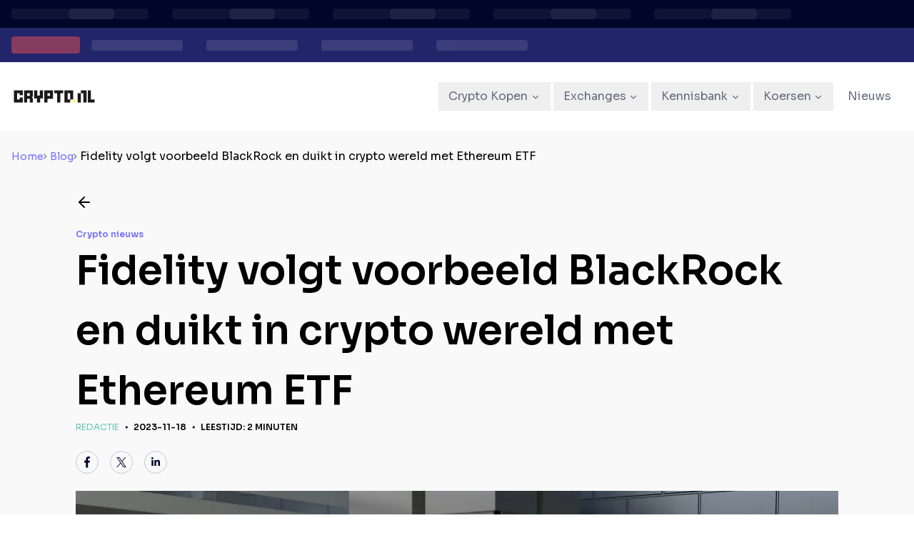

--- FILE ---
content_type: text/html; charset=utf-8
request_url: https://crypto.nl/blog/fidelity-volgt-voorbeeld-blackrock-met-ethereum-etf
body_size: 20803
content:
<!DOCTYPE html><html lang="nl" dir="ltr" class="__className_027d8e"><head><meta charSet="utf-8"/><meta name="viewport" content="width=device-width, initial-scale=1"/><link rel="preload" as="image" href="/logo.svg"/><link rel="stylesheet" href="/_next/static/css/76b65fae1bc0cce7.css" data-precedence="next"/><link rel="preload" as="script" fetchPriority="low" href="/_next/static/chunks/webpack-7e9e1beec2154ff7.js"/><script src="/_next/static/chunks/ad6ed294-d086f68c6940bc0f.js" async=""></script><script src="/_next/static/chunks/commons-7c59889b1526ee49.js" async=""></script><script src="/_next/static/chunks/1255-2515ec02460e7abe.js" async=""></script><script src="/_next/static/chunks/main-app-e6b499b92924ed05.js" async=""></script><script src="/_next/static/chunks/2458-816c4234d7654d5e.js" async=""></script><script src="/_next/static/chunks/app/layout-59986ab174a7cab3.js" async=""></script><script src="/_next/static/chunks/6d9ae05b-ae0181b47ed665b1.js" async=""></script><script src="/_next/static/chunks/app/%5Blocale%5D/(inner)/blog/%5BpageSlug%5D/page-06e845132d0ea844.js" async=""></script><script src="/_next/static/chunks/3818-b831bb757722fd80.js" async=""></script><script src="/_next/static/chunks/app/%5Blocale%5D/layout-fea1ae7078723a55.js" async=""></script><link rel="preload" href="https://www.googletagmanager.com/gtm.js?id=GTM-TKK9CMH" as="script"/><meta name="next-size-adjust" content=""/><link rel="preconnect" href="https://fonts.googleapis.com"/><link rel="preconnect" href="https://fonts.gstatic.com" crossorigin="anonymous"/><link rel="preconnect" href="https://images.prismic.io"/><link rel="preconnect" href="https://assets.coingecko.com"/><link rel="dns-prefetch" href="https://www.googletagmanager.com"/><link rel="dns-prefetch" href="https://coin-images.coingecko.com"/><link rel="preload" href="/Footer.webp" as="image" type="image/webp"/><link rel="preload" href="/crypto_currencies.svg" as="image" type="image/svg+xml"/><title>Fidelity volgt voorbeeld BlackRock en duikt in crypto wereld met Ethereum ETF - Crypto.nl</title><meta name="description" content="Vermogensbeheerder Fidelity komt met een eigen aanvraag voor een Ethereum exchange fund of ETF. Daarmee volgt het bedrijf het voorbeeld van BlackRock dat een aanvraag voor de iShares Ethereum Trust indiende. "/><link rel="canonical" href="https://crypto.nl/blog/fidelity-volgt-voorbeeld-blackrock-met-ethereum-etf"/><meta property="og:title" content="Fidelity volgt voorbeeld BlackRock en duikt in crypto wereld met Ethereum ETF - Crypto.nl"/><meta property="og:description" content="Vermogensbeheerder Fidelity komt met een eigen aanvraag voor een Ethereum exchange fund of ETF. Daarmee volgt het bedrijf het voorbeeld van BlackRock dat een aanvraag voor de iShares Ethereum Trust indiende. "/><meta property="og:url" content="https://crypto.nl/blog/fidelity-volgt-voorbeeld-blackrock-met-ethereum-etf"/><meta property="og:site_name" content="Crypto"/><meta property="og:locale" content="nl_NL"/><meta property="og:type" content="website"/><meta name="twitter:card" content="summary"/><meta name="twitter:title" content="Fidelity volgt voorbeeld BlackRock en duikt in crypto wereld met Ethereum ETF - Crypto.nl"/><meta name="twitter:description" content="Vermogensbeheerder Fidelity komt met een eigen aanvraag voor een Ethereum exchange fund of ETF. Daarmee volgt het bedrijf het voorbeeld van BlackRock dat een aanvraag voor de iShares Ethereum Trust indiende. "/><link rel="icon" href="/favicon.ico" type="image/x-icon" sizes="16x16"/><link rel="icon" href="/icon.png?cea93814c9351321" type="image/png" sizes="32x32"/><script src="/_next/static/chunks/polyfills-42372ed130431b0a.js" noModule=""></script></head><body><div hidden=""><!--$--><!--/$--></div><div class="flex flex-col min-h-screen"><div class="box-shadow-none flex flex-col bg-[var(--header-bg-color)] relative z-50"><div class="self-strength"><!--$?--><template id="B:0"></template><section class="relative bg-[#00062a]"><div class="py-3 bg-[#00062a]"><div class="relative max-w-[1280px] mx-auto overflow-hidden px-4"><div class="flex items-center gap-4 animate-pulse"><div class="flex items-center gap-3"><div class="h-[15px] w-20 bg-white/10 rounded"></div><div class="h-[15px] w-16 bg-white/20 rounded"></div><div class="h-[15px] w-12 bg-white/10 rounded"></div><div class="h-auto w-px bg-[#c7c8d0] mx-4"></div></div><div class="flex items-center gap-3"><div class="h-[15px] w-20 bg-white/10 rounded"></div><div class="h-[15px] w-16 bg-white/20 rounded"></div><div class="h-[15px] w-12 bg-white/10 rounded"></div><div class="h-auto w-px bg-[#c7c8d0] mx-4"></div></div><div class="flex items-center gap-3"><div class="h-[15px] w-20 bg-white/10 rounded"></div><div class="h-[15px] w-16 bg-white/20 rounded"></div><div class="h-[15px] w-12 bg-white/10 rounded"></div><div class="h-auto w-px bg-[#c7c8d0] mx-4"></div></div><div class="flex items-center gap-3"><div class="h-[15px] w-20 bg-white/10 rounded"></div><div class="h-[15px] w-16 bg-white/20 rounded"></div><div class="h-[15px] w-12 bg-white/10 rounded"></div><div class="h-auto w-px bg-[#c7c8d0] mx-4"></div></div><div class="flex items-center gap-3"><div class="h-[15px] w-20 bg-white/10 rounded"></div><div class="h-[15px] w-16 bg-white/20 rounded"></div><div class="h-[15px] w-12 bg-white/10 rounded"></div><div class="h-auto w-px bg-[#c7c8d0] mx-4"></div></div></div></div></div><div class="py-3 bg-[#22256a]"><div class="flex items-center relative max-w-[1280px] mx-auto overflow-hidden px-4"><div class="flex-shrink-0 mr-4"><div class="h-6 w-24 bg-[#ea5056] rounded opacity-50"></div></div><div class="flex-1 flex items-center gap-4 animate-pulse"><div class="flex items-center gap-4"><div class="h-[15px] w-32 bg-white/20 rounded"></div><div class="h-auto w-px bg-[#c7c8d0] mx-4"></div></div><div class="flex items-center gap-4"><div class="h-[15px] w-32 bg-white/20 rounded"></div><div class="h-auto w-px bg-[#c7c8d0] mx-4"></div></div><div class="flex items-center gap-4"><div class="h-[15px] w-32 bg-white/20 rounded"></div><div class="h-auto w-px bg-[#c7c8d0] mx-4"></div></div><div class="flex items-center gap-4"><div class="h-[15px] w-32 bg-white/20 rounded"></div><div class="h-auto w-px bg-[#c7c8d0] mx-4"></div></div></div></div></div></section><!--/$--></div><div class="container"><div class="hidden md:flex h-24 items-center"><div class="flex items-center justify-between w-full"><div class="flex items-center flex-shrink-0"><div class="flex items-center gap-2"><a href="/"><img alt="logo" width="120" height="100" decoding="async" data-nimg="1" style="color:transparent" src="/logo.svg"/></a></div></div><nav aria-label="Main" data-orientation="horizontal" dir="ltr" class="relative z-10 flex max-w-max items-center flex-1 justify-center"><div style="position:relative"><ul data-orientation="horizontal" class="group flex flex-1 list-none items-center space-x-1" dir="ltr"><li><button id="radix-_R_9j5tdb_-trigger-radix-_R_5pj5tdb_" data-state="closed" aria-expanded="false" aria-controls="radix-_R_9j5tdb_-content-radix-_R_5pj5tdb_" class="group inline-flex h-9 w-max items-center justify-center text-sm transition-colors focus:outline-none disabled:pointer-events-none disabled:opacity-50 data-[active]:bg-neutral-100/50 data-[state=open]:bg-neutral-100/50 dark:bg-neutral-950 dark:hover:bg-neutral-800 dark:hover:text-neutral-50 dark:focus:bg-neutral-800 dark:focus:text-neutral-50 dark:data-[active]:bg-neutral-800/50 dark:data-[state=open]:bg-neutral-800/50 group text-[var(--header-text-color)] hover:text-[var(--header-hover-text-color)] font-medium min-h-[40px] px-4 py-2" data-radix-collection-item=""><a href="/kopen"><p class="text-[16px] [&amp;+&amp;]:mt-4 font-medium">Crypto Kopen</p></a><svg xmlns="http://www.w3.org/2000/svg" width="24" height="24" viewBox="0 0 24 24" fill="none" stroke="currentColor" stroke-width="2" stroke-linecap="round" stroke-linejoin="round" class="lucide lucide-chevron-down relative top-[1px] ml-1 h-4 w-4 transition duration-300 group-data-[state=open]:rotate-180 text-inherit" aria-hidden="true"><path d="m6 9 6 6 6-6"></path></svg></button></li><li><button id="radix-_R_9j5tdb_-trigger-radix-_R_9pj5tdb_" data-state="closed" aria-expanded="false" aria-controls="radix-_R_9j5tdb_-content-radix-_R_9pj5tdb_" class="group inline-flex h-9 w-max items-center justify-center text-sm transition-colors focus:outline-none disabled:pointer-events-none disabled:opacity-50 data-[active]:bg-neutral-100/50 data-[state=open]:bg-neutral-100/50 dark:bg-neutral-950 dark:hover:bg-neutral-800 dark:hover:text-neutral-50 dark:focus:bg-neutral-800 dark:focus:text-neutral-50 dark:data-[active]:bg-neutral-800/50 dark:data-[state=open]:bg-neutral-800/50 group text-[var(--header-text-color)] hover:text-[var(--header-hover-text-color)] font-medium min-h-[40px] px-4 py-2" data-radix-collection-item=""><a href="/exchange"><p class="text-[16px] [&amp;+&amp;]:mt-4 font-medium">Exchanges</p></a><svg xmlns="http://www.w3.org/2000/svg" width="24" height="24" viewBox="0 0 24 24" fill="none" stroke="currentColor" stroke-width="2" stroke-linecap="round" stroke-linejoin="round" class="lucide lucide-chevron-down relative top-[1px] ml-1 h-4 w-4 transition duration-300 group-data-[state=open]:rotate-180 text-inherit" aria-hidden="true"><path d="m6 9 6 6 6-6"></path></svg></button></li><li><button id="radix-_R_9j5tdb_-trigger-radix-_R_dpj5tdb_" data-state="closed" aria-expanded="false" aria-controls="radix-_R_9j5tdb_-content-radix-_R_dpj5tdb_" class="group inline-flex h-9 w-max items-center justify-center text-sm transition-colors focus:outline-none disabled:pointer-events-none disabled:opacity-50 data-[active]:bg-neutral-100/50 data-[state=open]:bg-neutral-100/50 dark:bg-neutral-950 dark:hover:bg-neutral-800 dark:hover:text-neutral-50 dark:focus:bg-neutral-800 dark:focus:text-neutral-50 dark:data-[active]:bg-neutral-800/50 dark:data-[state=open]:bg-neutral-800/50 group text-[var(--header-text-color)] hover:text-[var(--header-hover-text-color)] font-medium min-h-[40px] px-4 py-2" data-radix-collection-item=""><a href="/kennisbank"><p class="text-[16px] [&amp;+&amp;]:mt-4 font-medium">Kennisbank</p></a><svg xmlns="http://www.w3.org/2000/svg" width="24" height="24" viewBox="0 0 24 24" fill="none" stroke="currentColor" stroke-width="2" stroke-linecap="round" stroke-linejoin="round" class="lucide lucide-chevron-down relative top-[1px] ml-1 h-4 w-4 transition duration-300 group-data-[state=open]:rotate-180 text-inherit" aria-hidden="true"><path d="m6 9 6 6 6-6"></path></svg></button></li><li><button id="radix-_R_9j5tdb_-trigger-radix-_R_hpj5tdb_" data-state="closed" aria-expanded="false" aria-controls="radix-_R_9j5tdb_-content-radix-_R_hpj5tdb_" class="group inline-flex h-9 w-max items-center justify-center text-sm transition-colors focus:outline-none disabled:pointer-events-none disabled:opacity-50 data-[active]:bg-neutral-100/50 data-[state=open]:bg-neutral-100/50 dark:bg-neutral-950 dark:hover:bg-neutral-800 dark:hover:text-neutral-50 dark:focus:bg-neutral-800 dark:focus:text-neutral-50 dark:data-[active]:bg-neutral-800/50 dark:data-[state=open]:bg-neutral-800/50 group text-[var(--header-text-color)] hover:text-[var(--header-hover-text-color)] font-medium min-h-[40px] px-4 py-2" data-radix-collection-item=""><a href="/Koersen"><p class="text-[16px] [&amp;+&amp;]:mt-4 font-medium">Koersen</p></a><svg xmlns="http://www.w3.org/2000/svg" width="24" height="24" viewBox="0 0 24 24" fill="none" stroke="currentColor" stroke-width="2" stroke-linecap="round" stroke-linejoin="round" class="lucide lucide-chevron-down relative top-[1px] ml-1 h-4 w-4 transition duration-300 group-data-[state=open]:rotate-180 text-inherit" aria-hidden="true"><path d="m6 9 6 6 6-6"></path></svg></button></li><li><a class="min-h-[40px] flex items-center px-4 py-2" data-radix-collection-item="" href="/nieuws"><p class="text-[16px] [&amp;+&amp;]:mt-4 font-medium text-[var(--header-text-color)] hover:text-[var(--header-hover-text-color)]">Nieuws</p></a></li></ul></div><div class="absolute left-0 top-full flex justify-center"></div></nav></div></div><div class="flex md:hidden h-24 items-center"><div class="w-full"><div class="flex items-center justify-between w-full px-4 py-4"><div class="flex items-center flex-shrink-0"><div class="flex items-center gap-2"><a href="/"><img alt="logo" width="120" height="100" decoding="async" data-nimg="1" style="color:transparent" src="/logo.svg"/></a></div></div><button class="inline-flex items-center justify-center gap-2 whitespace-nowrap rounded-md text-sm font-medium transition-colors focus-visible:outline-none focus-visible:ring-1 focus-visible:ring-neutral-950 disabled:pointer-events-none disabled:opacity-50 [&amp;_svg]:pointer-events-none [&amp;_svg]:size-4 [&amp;_svg]:shrink-0 dark:focus-visible:ring-neutral-300 hover:bg-neutral-100 hover:text-neutral-900 dark:hover:bg-neutral-800 dark:hover:text-neutral-50 h-9 w-9" aria-label="Open menu" type="button" aria-haspopup="dialog" aria-expanded="false" aria-controls="radix-_R_aj5tdb_" data-state="closed"><svg xmlns="http://www.w3.org/2000/svg" width="24" height="24" viewBox="0 0 24 24" fill="none" stroke="currentColor" stroke-width="2" stroke-linecap="round" stroke-linejoin="round" class="lucide lucide-menu size-7 text-[var(--header-text-color)]"><line x1="4" x2="20" y1="12" y2="12"></line><line x1="4" x2="20" y1="6" y2="6"></line><line x1="4" x2="20" y1="18" y2="18"></line></svg></button></div></div></div></div></div><main class="flex-grow relative z-10"><div class="bg-[#F9F9FA] pt-0 md:pt-6"><div class="container"><script type="application/ld+json">{"@context":"https://schema.org","@type":"BreadcrumbList","itemListElement":[{"@type":"ListItem","position":1,"item":{"@id":"/","name":"Home"}},{"@type":"ListItem","position":2,"item":{"@id":"/blog","name":"Blog"}},{"@type":"ListItem","position":3,"item":{"@id":"/blog/Fidelity volgt voorbeeld BlackRock en duikt in crypto wereld met Ethereum ETF","name":"Fidelity volgt voorbeeld BlackRock en duikt in crypto wereld met Ethereum ETF"}}]}</script><nav aria-label="breadcrumb" class="flex items-center gap-1 flex-wrap"><div class="flex items-center gap-1"><a class="font-normal font-sora text-sm no-underline hover:underline text-purple" title="Home" href="/">Home</a><span class="mr-1"><svg width="5" height="8" viewBox="0 0 5 8" fill="none" xmlns="http://www.w3.org/2000/svg"><path opacity="0.6" d="M0.201875 7.52911C-0.0570425 7.26984 -0.0572714 6.84993 0.201363 6.59038L2.78261 4L0.201363 1.40962C-0.0572712 1.15007 -0.0570425 0.730158 0.201875 0.470891V0.470891C0.461487 0.210928 0.882773 0.210928 1.14239 0.470891L4.66673 4L1.14238 7.52911C0.882773 7.78907 0.461487 7.78907 0.201875 7.52911V7.52911Z" fill="#20262D"></path></svg></span></div><div class="flex items-center gap-1"><a class="font-normal font-sora text-sm no-underline hover:underline text-purple" title="Blog" href="/blog">Blog</a><span class="mr-1"><svg width="5" height="8" viewBox="0 0 5 8" fill="none" xmlns="http://www.w3.org/2000/svg"><path opacity="0.6" d="M0.201875 7.52911C-0.0570425 7.26984 -0.0572714 6.84993 0.201363 6.59038L2.78261 4L0.201363 1.40962C-0.0572712 1.15007 -0.0570425 0.730158 0.201875 0.470891V0.470891C0.461487 0.210928 0.882773 0.210928 1.14239 0.470891L4.66673 4L1.14238 7.52911C0.882773 7.78907 0.461487 7.78907 0.201875 7.52911V7.52911Z" fill="#20262D"></path></svg></span></div><div class="flex items-center gap-1"><span class="text-gray-900">Fidelity volgt voorbeeld BlackRock en duikt in crypto wereld met Ethereum ETF</span></div></nav></div><div class="container flex flex-col gap-4 mt-10 max-w-[1100px]"><a class="text-primary" href="/blog"><svg xmlns="http://www.w3.org/2000/svg" width="24" height="24" viewBox="0 0 24 24" fill="none" stroke="currentColor" stroke-width="2" stroke-linecap="round" stroke-linejoin="round" class="lucide lucide-arrow-left"><path d="m12 19-7-7 7-7"></path><path d="M19 12H5"></path></svg></a><div class="flex items-center gap-2 mt-6"><p class="text-[12px] text-purple font-semibold">Crypto nieuws</p></div><h1 class="text-[24px] sm:text-[56px] font-semibold">Fidelity volgt voorbeeld BlackRock en duikt in crypto wereld met Ethereum ETF</h1><div class="flex items-center gap-2"><p class="text-[12px] uppercase text-green">Redactie</p><div class="mx-2 flex items-center"><svg width="4" height="4" viewBox="0 0 4 4" fill="none" xmlns="http://www.w3.org/2000/svg"><path d="M2.26 3.564C1.972 3.564 1.708 3.496 1.468 3.36C1.236 3.216 1.048 3.028 0.904 2.796C0.768 2.556 0.7 2.292 0.7 2.004C0.7 1.564 0.852 1.192 1.156 0.888C1.46 0.584 1.828 0.432 2.26 0.432C2.708 0.432 3.084 0.584 3.388 0.888C3.692 1.192 3.844 1.564 3.844 2.004C3.844 2.444 3.692 2.816 3.388 3.12C3.084 3.416 2.708 3.564 2.26 3.564Z" fill="#00062A"></path></svg></div><p class="text-[12px] font-semibold uppercase">2023-11-18</p><div class="mx-2 flex items-center"><svg width="4" height="4" viewBox="0 0 4 4" fill="none" xmlns="http://www.w3.org/2000/svg"><path d="M2.26 3.564C1.972 3.564 1.708 3.496 1.468 3.36C1.236 3.216 1.048 3.028 0.904 2.796C0.768 2.556 0.7 2.292 0.7 2.004C0.7 1.564 0.852 1.192 1.156 0.888C1.46 0.584 1.828 0.432 2.26 0.432C2.708 0.432 3.084 0.584 3.388 0.888C3.692 1.192 3.844 1.564 3.844 2.004C3.844 2.444 3.692 2.816 3.388 3.12C3.084 3.416 2.708 3.564 2.26 3.564Z" fill="#00062A"></path></svg></div><p class="text-[12px] font-semibold uppercase text-gray-500">Leestijd: 2 minuten</p></div><div class="flex my-6"><a href="https://www.facebook.com/sharer/sharer.php?u=https://crypto.nl/blog/fidelity-volgt-voorbeeld-blackrock-met-ethereum-etf&amp;amp;src=sdkpreparse" target="_blank" rel="noreferrer"><div class="w-8 h-8 mr-4 cursor-pointer"><div><svg width="32" height="32" viewBox="0 0 32 32" fill="none" xmlns="http://www.w3.org/2000/svg"><circle cx="16" cy="16" r="15.5" stroke="#C7C8D0"></circle><path fill-rule="evenodd" clip-rule="evenodd" d="M17.1928 23.4049V16.378H19.5514L19.9045 13.6395H17.1927V11.8911C17.1927 11.0982 17.4129 10.5579 18.5499 10.5579L20 10.5572V8.1079C19.7492 8.07458 18.8883 8 17.8869 8C15.7961 8 14.3647 9.27619 14.3647 11.6199V13.6395H12V16.378H14.3647V23.4049L17.1928 23.4049Z" fill="#00062A"></path></svg></div></div></a><a href="http://twitter.com/share?text=Fidelity volgt voorbeeld BlackRock en duikt in crypto wereld met Ethereum ETF&amp;url=https://crypto.nl/blog/fidelity-volgt-voorbeeld-blackrock-met-ethereum-etf" target="_blank" rel="noreferrer"><div class="w-8 h-8 mr-4 cursor-pointer"><div><svg width="32" height="32" viewBox="0 0 32 32" fill="none" xmlns="http://www.w3.org/2000/svg"><g clip-path="url(#clip0_458_14249)"><circle cx="16" cy="16" r="15.5" stroke="#C7C8D0"></circle><mask id="mask0_458_14249" maskUnits="userSpaceOnUse" x="9" y="9" width="14" height="14"><path d="M22.8462 9H9.1543V23H22.8462V9Z" fill="white"></path></mask><g mask="url(#mask0_458_14249)"><path d="M17.3029 14.925L22.4 9H21.1921L16.7663 14.1446L13.2314 9H9.1543L14.4998 16.7795L9.1543 22.9928H10.3622L15.036 17.5599L18.7691 22.9928H22.8462L17.3026 14.925H17.3029ZM15.6484 16.8481L15.1068 16.0734L10.7975 9.90931H12.6528L16.1305 14.8839L16.6721 15.6586L21.1927 22.1249H19.3374L15.6484 16.8484V16.8481Z" fill="#00062A"></path></g></g><defs><clipPath id="clip0_458_14249"><rect width="32" height="32" fill="white"></rect></clipPath></defs></svg></div></div></a><a href="https://www.linkedin.com/sharing/share-offsite/?url=https://crypto.nl/blog/fidelity-volgt-voorbeeld-blackrock-met-ethereum-etf" target="_blank" rel="noreferrer"><div class="w-8 h-8 mr-4 cursor-pointer"><div><svg width="32" height="32" viewBox="0 0 32 32" fill="none" xmlns="http://www.w3.org/2000/svg"><circle cx="16" cy="16" r="15.5" stroke="#C7C8D0"></circle><path d="M12.6837 21H10.1984V12.9825H12.6875V21H12.6837ZM11.441 11.8875C10.6438 11.8875 10 11.2387 10 10.4437C10 9.64875 10.6438 9 11.441 9C12.2346 9 12.8821 9.64875 12.8821 10.4437C12.8821 11.2425 12.2383 11.8875 11.441 11.8875ZM22 21H19.5147V17.1C19.5147 16.17 19.4959 14.9737 18.2233 14.9737C16.9283 14.9737 16.7299 15.9863 16.7299 17.0325V21H14.2445V12.9825H16.6288V14.0775H16.6625C16.9956 13.4475 17.8079 12.7837 19.0168 12.7837C21.5321 12.7837 22 14.445 22 16.605V21Z" fill="#00062A"></path></svg></div></div></a></div><div class="relative aspect-video overflow-hidden mb-10"><img alt="*" loading="lazy" width="1000" height="1000" decoding="async" data-nimg="1" class="w-full h-full object-cover" style="color:transparent" srcSet="/_next/image?url=https%3A%2F%2Fimages.prismic.io%2Fcryptonl%2F6039fb54-1b76-4533-96f5-bf78523a1afe_Fidelity%2Bvolgt%2Bvoorbeeld%2BBlackRock%2Ben%2Bduikt%2Bin%2Bcrypto%2Bwereld%2Bmet%2BEthereum%2BETF%2B.jpg%3Fauto%3Dcompress%2Cformat&amp;w=1080&amp;q=75 1x, /_next/image?url=https%3A%2F%2Fimages.prismic.io%2Fcryptonl%2F6039fb54-1b76-4533-96f5-bf78523a1afe_Fidelity%2Bvolgt%2Bvoorbeeld%2BBlackRock%2Ben%2Bduikt%2Bin%2Bcrypto%2Bwereld%2Bmet%2BEthereum%2BETF%2B.jpg%3Fauto%3Dcompress%2Cformat&amp;w=2048&amp;q=75 2x" src="/_next/image?url=https%3A%2F%2Fimages.prismic.io%2Fcryptonl%2F6039fb54-1b76-4533-96f5-bf78523a1afe_Fidelity%2Bvolgt%2Bvoorbeeld%2BBlackRock%2Ben%2Bduikt%2Bin%2Bcrypto%2Bwereld%2Bmet%2BEthereum%2BETF%2B.jpg%3Fauto%3Dcompress%2Cformat&amp;w=2048&amp;q=75"/></div><div class="rich-text"><p class="text-[16px] [&amp;+&amp;]:mt-4">Vermogensbeheerder Fidelity komt met een eigen aanvraag voor een Ethereum exchange fund of ETF. Daarmee volgt het bedrijf het voorbeeld van BlackRock dat een aanvraag voor de iShares Ethereum Trust indiende. </p><h2 class="text-[18px] sm:text-[24px] font-semibold mb-4">Fidelity is nieuwe speler in crypto wereld</h2><p class="text-[16px] [&amp;+&amp;]:mt-4">Fidelity staat bekend om het beheren van maar liefst $4,5 biljoen aan activa. De vermogensbeheerder stapt nu ook in de ring van de crypto arena. Ze hebben een aanvraag voor een spot Ethereum ETF ingediend bij de SEC. </p><p class="text-[16px] [&amp;+&amp;]:mt-4">Fidelity wil de Ethereum Fund aandelen op de Cboe BZX Exchange verhandelen. Elke aandeelhouder krijgt een stukje van het fund in handen. Deze bestaat uit ETH dat veilig wordt opgeslagen door een Custodian.</p><h2 class="text-[18px] sm:text-[24px] font-semibold mb-4">Investeren in ETH moet laagdrempeliger</h2><p class="text-[16px] [&amp;+&amp;]:mt-4">Fidelity benadrukt dat Amerikaanse burgers momenteel geen laagdrempelige manier hebben om te investeren in ETH. De huidige methodes om toegang te krijgen tot deze digitale asset brengen allerlei risico&#x27;s met zich mee.</p><p class="text-[16px] [&amp;+&amp;]:mt-4">Zoals tegenpartij risico, juridische onzekerheden en technische gevaren. In Europa ligt dit anders. Hier hebben investeerders toegang tot producten die verhandeld worden op gereguleerde exchanges. </p><p class="text-[16px] [&amp;+&amp;]:mt-4">Ze bieden blootstelling aan een breed scala aan spot crypto assets. Op 15 augustus werd  de Jacobi Bitcoin ETF bijvoorbeeld als eerste Europese spot Bitcoin ETF goedgekeurd voor de Euronext Amsterdam.</p><h2 class="text-[18px] sm:text-[24px] font-semibold mb-4">Verliezen FTX zouden aanzienlijk lager zijn als ...</h2><p class="text-[16px] [&amp;+&amp;]:mt-4">Fidelity stelt dat als een Ether ETF beschikbaar was geweest in de VS, de verliezen door bedrijven als FTX, Celsius Network en BlockFi aanzienlijk lager zouden zijn. Een deel van de miljarden zit nu nog vast.</p><p class="text-[16px] [&amp;+&amp;]:mt-4">Het geld bevindt zich voornamelijk in de brokerage accounts van Amerikaanse investeerders.</p><p class="text-[16px] [&amp;+&amp;]:mt-4">De aanvraag van Fidelity komt vlak na het nieuws van BlackRock. Op 16 november deden zij een aanvraag voor een spot Ether ETF, de iShares Ethereum Trust. 6 maanden na hun aanvraag voor een spot Bitcoin ETF.</p><p class="text-[16px] [&amp;+&amp;]:mt-4">Fidelity is het zevende bedrijf dat een aanvraag doet voor een Ether ETF. Andere bedrijven op deze lijst zijn onder andere VanEck, 21Shares &amp; ARK, Hashdex, Grayscale, en Invesco &amp; Galaxy.</p></div></div><div class="bg-white py-10 mt-12"><div class="container flex flex-col gap-4 py-10 "><h3 class="text-[20px] sm:text-[40px] font-semibold text-center mb-6">Dit vind je misschien ook leuk</h3><div class="grid grid-cols-1 md:grid-cols-3 gap-x-10 gap-y-6"><div class="flex flex-col gap-4 border-gray-100 border p-4 rounded-lg"><div class="relative aspect-video overflow-hidden"></div><div class="flex flex-col gap-4"><div class="flex flex-col gap-2"><h4 class="text-[20px] font-semibold text-left line-clamp-2"></h4><div class="flex flex-col gap-4"><div class="flex gap-2 items-center justify-between"><div class="mx-2 flex items-center"><svg width="4" height="4" viewBox="0 0 4 4" fill="none" xmlns="http://www.w3.org/2000/svg"><path d="M2.26 3.564C1.972 3.564 1.708 3.496 1.468 3.36C1.236 3.216 1.048 3.028 0.904 2.796C0.768 2.556 0.7 2.292 0.7 2.004C0.7 1.564 0.852 1.192 1.156 0.888C1.46 0.584 1.828 0.432 2.26 0.432C2.708 0.432 3.084 0.584 3.388 0.888C3.692 1.192 3.844 1.564 3.844 2.004C3.844 2.444 3.692 2.816 3.388 3.12C3.084 3.416 2.708 3.564 2.26 3.564Z" fill="#00062A"></path></svg></div><p class="text-[12px] font-semibold uppercase">Jun 27, 2025</p><div class="mx-2 flex items-center"><svg width="4" height="4" viewBox="0 0 4 4" fill="none" xmlns="http://www.w3.org/2000/svg"><path d="M2.26 3.564C1.972 3.564 1.708 3.496 1.468 3.36C1.236 3.216 1.048 3.028 0.904 2.796C0.768 2.556 0.7 2.292 0.7 2.004C0.7 1.564 0.852 1.192 1.156 0.888C1.46 0.584 1.828 0.432 2.26 0.432C2.708 0.432 3.084 0.584 3.388 0.888C3.692 1.192 3.844 1.564 3.844 2.004C3.844 2.444 3.692 2.816 3.388 3.12C3.084 3.416 2.708 3.564 2.26 3.564Z" fill="#00062A"></path></svg></div><p class="text-[12px] text-dark-gray">12</p></div><p class="text-[14px]"></p></div></div><div><a style="color:rgba(113, 110, 254, 1)" target="_self" class="text-decoration-none flex items-center gap-2 hover:underline" href="/blog/crypto-weekly-week-26"><h6 class="text-[16px] font-semibold">Volledige bericht lezen</h6><svg width="20" height="11" viewBox="0 0 20 11" fill="none" xmlns="http://www.w3.org/2000/svg"><path d="M0.909061 4.54544H16.8962L13.9026 1.55186C13.5476 1.19689 13.5476 0.621258 13.9026 0.266227C14.2576 -0.0887424 14.8332 -0.0887424 15.1883 0.266227L19.7337 4.81168C20.0888 5.16665 20.0888 5.74229 19.7337 6.09732L15.1883 10.6428C15.0107 10.8203 14.7781 10.9091 14.5454 10.9091C14.3128 10.9091 14.0801 10.8203 13.9026 10.6428C13.5476 10.2878 13.5476 9.71217 13.9026 9.35714L16.8962 6.36362H0.909061C0.407001 6.36362 -2.86102e-05 5.95659 -2.86102e-05 5.45453C-2.86102e-05 4.95247 0.407001 4.54544 0.909061 4.54544Z" fill="rgba(113, 110, 254, 1)"></path></svg></a></div></div></div><div class="flex flex-col gap-4 border-gray-100 border p-4 rounded-lg"><div class="relative aspect-video overflow-hidden"><img alt="*" loading="lazy" width="260" height="160" decoding="async" data-nimg="1" class="w-full h-full object-cover" style="color:transparent" srcSet="/_next/image?url=https%3A%2F%2Fimages.unsplash.com%2Fphoto-1457364887197-9150188c107b%3Fcrop%3Dentropy%26cs%3Dsrgb%26fm%3Djpg%26ixid%3DM3wzMzc0NjN8MHwxfHNlYXJjaHwxfHxsYXVuY2h8ZW58MHx8fHwxNzEyNzM0NTU2fDA%26ixlib%3Drb-4.0.3%26q%3D85%3Fauto%3Dcompress%2Cformat&amp;w=384&amp;q=75 1x, /_next/image?url=https%3A%2F%2Fimages.unsplash.com%2Fphoto-1457364887197-9150188c107b%3Fcrop%3Dentropy%26cs%3Dsrgb%26fm%3Djpg%26ixid%3DM3wzMzc0NjN8MHwxfHNlYXJjaHwxfHxsYXVuY2h8ZW58MHx8fHwxNzEyNzM0NTU2fDA%26ixlib%3Drb-4.0.3%26q%3D85%3Fauto%3Dcompress%2Cformat&amp;w=640&amp;q=75 2x" src="/_next/image?url=https%3A%2F%2Fimages.unsplash.com%2Fphoto-1457364887197-9150188c107b%3Fcrop%3Dentropy%26cs%3Dsrgb%26fm%3Djpg%26ixid%3DM3wzMzc0NjN8MHwxfHNlYXJjaHwxfHxsYXVuY2h8ZW58MHx8fHwxNzEyNzM0NTU2fDA%26ixlib%3Drb-4.0.3%26q%3D85%3Fauto%3Dcompress%2Cformat&amp;w=640&amp;q=75"/></div><div class="flex flex-col gap-4"><div class="flex flex-col gap-2"><p class="text-[12px] font-semibold uppercase text-purple">Nieuws</p><h4 class="text-[20px] font-semibold text-left line-clamp-2">Gedeeltelijke lancering EigenLayer op Ethereum mainnet</h4><div class="flex flex-col gap-4"><div class="flex gap-2 items-center justify-between"><p class="text-[12px] text-green">Redactie</p><div class="mx-2 flex items-center"><svg width="4" height="4" viewBox="0 0 4 4" fill="none" xmlns="http://www.w3.org/2000/svg"><path d="M2.26 3.564C1.972 3.564 1.708 3.496 1.468 3.36C1.236 3.216 1.048 3.028 0.904 2.796C0.768 2.556 0.7 2.292 0.7 2.004C0.7 1.564 0.852 1.192 1.156 0.888C1.46 0.584 1.828 0.432 2.26 0.432C2.708 0.432 3.084 0.584 3.388 0.888C3.692 1.192 3.844 1.564 3.844 2.004C3.844 2.444 3.692 2.816 3.388 3.12C3.084 3.416 2.708 3.564 2.26 3.564Z" fill="#00062A"></path></svg></div><p class="text-[12px] font-semibold uppercase">Apr 10, 2024</p><div class="mx-2 flex items-center"><svg width="4" height="4" viewBox="0 0 4 4" fill="none" xmlns="http://www.w3.org/2000/svg"><path d="M2.26 3.564C1.972 3.564 1.708 3.496 1.468 3.36C1.236 3.216 1.048 3.028 0.904 2.796C0.768 2.556 0.7 2.292 0.7 2.004C0.7 1.564 0.852 1.192 1.156 0.888C1.46 0.584 1.828 0.432 2.26 0.432C2.708 0.432 3.084 0.584 3.388 0.888C3.692 1.192 3.844 1.564 3.844 2.004C3.844 2.444 3.692 2.816 3.388 3.12C3.084 3.416 2.708 3.564 2.26 3.564Z" fill="#00062A"></path></svg></div><p class="text-[12px] text-dark-gray">Leestijd: 2 min</p></div><p class="text-[14px]">EigenLayer is live op het Ethereum mainnet. Diverse cruciale functies staan gepland voor later dit jaar. Het is een revolutionaire stap richting restaking op het Ethereum netwerk. </p></div></div><div><a style="color:rgba(113, 110, 254, 1)" target="_self" class="text-decoration-none flex items-center gap-2 hover:underline" href="/blog/eigenlayer"><h6 class="text-[16px] font-semibold">Volledige bericht lezen</h6><svg width="20" height="11" viewBox="0 0 20 11" fill="none" xmlns="http://www.w3.org/2000/svg"><path d="M0.909061 4.54544H16.8962L13.9026 1.55186C13.5476 1.19689 13.5476 0.621258 13.9026 0.266227C14.2576 -0.0887424 14.8332 -0.0887424 15.1883 0.266227L19.7337 4.81168C20.0888 5.16665 20.0888 5.74229 19.7337 6.09732L15.1883 10.6428C15.0107 10.8203 14.7781 10.9091 14.5454 10.9091C14.3128 10.9091 14.0801 10.8203 13.9026 10.6428C13.5476 10.2878 13.5476 9.71217 13.9026 9.35714L16.8962 6.36362H0.909061C0.407001 6.36362 -2.86102e-05 5.95659 -2.86102e-05 5.45453C-2.86102e-05 4.95247 0.407001 4.54544 0.909061 4.54544Z" fill="rgba(113, 110, 254, 1)"></path></svg></a></div></div></div><div class="flex flex-col gap-4 border-gray-100 border p-4 rounded-lg"><div class="relative aspect-video overflow-hidden"><img alt="*" loading="lazy" width="260" height="160" decoding="async" data-nimg="1" class="w-full h-full object-cover" style="color:transparent" srcSet="/_next/image?url=https%3A%2F%2Fimages.unsplash.com%2Fphoto-1605792657660-596af9009e82%3Fcrop%3Dentropy%26cs%3Dsrgb%26fm%3Djpg%26ixid%3DM3wzMzc0NjN8MHwxfHNlYXJjaHwyfHxiaXRjb2luJTIwZXRoZXJldW18ZW58MHx8fHwxNzEzNTA4ODA3fDA%26ixlib%3Drb-4.0.3%26q%3D85%3Fauto%3Dcompress%2Cformat&amp;w=384&amp;q=75 1x, /_next/image?url=https%3A%2F%2Fimages.unsplash.com%2Fphoto-1605792657660-596af9009e82%3Fcrop%3Dentropy%26cs%3Dsrgb%26fm%3Djpg%26ixid%3DM3wzMzc0NjN8MHwxfHNlYXJjaHwyfHxiaXRjb2luJTIwZXRoZXJldW18ZW58MHx8fHwxNzEzNTA4ODA3fDA%26ixlib%3Drb-4.0.3%26q%3D85%3Fauto%3Dcompress%2Cformat&amp;w=640&amp;q=75 2x" src="/_next/image?url=https%3A%2F%2Fimages.unsplash.com%2Fphoto-1605792657660-596af9009e82%3Fcrop%3Dentropy%26cs%3Dsrgb%26fm%3Djpg%26ixid%3DM3wzMzc0NjN8MHwxfHNlYXJjaHwyfHxiaXRjb2luJTIwZXRoZXJldW18ZW58MHx8fHwxNzEzNTA4ODA3fDA%26ixlib%3Drb-4.0.3%26q%3D85%3Fauto%3Dcompress%2Cformat&amp;w=640&amp;q=75"/></div><div class="flex flex-col gap-4"><div class="flex flex-col gap-2"><p class="text-[12px] font-semibold uppercase text-purple">Nieuws</p><h4 class="text-[20px] font-semibold text-left line-clamp-2">Bitcoin fees overtreffen Ethereum voor 3 dagen op rij nu halvering nadert</h4><div class="flex flex-col gap-4"><div class="flex gap-2 items-center justify-between"><p class="text-[12px] text-green">Redactie</p><div class="mx-2 flex items-center"><svg width="4" height="4" viewBox="0 0 4 4" fill="none" xmlns="http://www.w3.org/2000/svg"><path d="M2.26 3.564C1.972 3.564 1.708 3.496 1.468 3.36C1.236 3.216 1.048 3.028 0.904 2.796C0.768 2.556 0.7 2.292 0.7 2.004C0.7 1.564 0.852 1.192 1.156 0.888C1.46 0.584 1.828 0.432 2.26 0.432C2.708 0.432 3.084 0.584 3.388 0.888C3.692 1.192 3.844 1.564 3.844 2.004C3.844 2.444 3.692 2.816 3.388 3.12C3.084 3.416 2.708 3.564 2.26 3.564Z" fill="#00062A"></path></svg></div><p class="text-[12px] font-semibold uppercase">Apr 19, 2024</p><div class="mx-2 flex items-center"><svg width="4" height="4" viewBox="0 0 4 4" fill="none" xmlns="http://www.w3.org/2000/svg"><path d="M2.26 3.564C1.972 3.564 1.708 3.496 1.468 3.36C1.236 3.216 1.048 3.028 0.904 2.796C0.768 2.556 0.7 2.292 0.7 2.004C0.7 1.564 0.852 1.192 1.156 0.888C1.46 0.584 1.828 0.432 2.26 0.432C2.708 0.432 3.084 0.584 3.388 0.888C3.692 1.192 3.844 1.564 3.844 2.004C3.844 2.444 3.692 2.816 3.388 3.12C3.084 3.416 2.708 3.564 2.26 3.564Z" fill="#00062A"></path></svg></div><p class="text-[12px] text-dark-gray">Leestijd: 2 min</p></div><p class="text-[14px]">Met de Bitcoin halving op komst halveert ook de fee van 6.25 BTC naar 3.125 BTC. Voor de derde dag op rij zijn de transactiekosten van Bitcoin hoger dan die van Ethereum. </p></div></div><div><a style="color:rgba(113, 110, 254, 1)" target="_self" class="text-decoration-none flex items-center gap-2 hover:underline" href="/blog/ethereum-behoudt-kleine-voorsprong"><h6 class="text-[16px] font-semibold">Volledige bericht lezen</h6><svg width="20" height="11" viewBox="0 0 20 11" fill="none" xmlns="http://www.w3.org/2000/svg"><path d="M0.909061 4.54544H16.8962L13.9026 1.55186C13.5476 1.19689 13.5476 0.621258 13.9026 0.266227C14.2576 -0.0887424 14.8332 -0.0887424 15.1883 0.266227L19.7337 4.81168C20.0888 5.16665 20.0888 5.74229 19.7337 6.09732L15.1883 10.6428C15.0107 10.8203 14.7781 10.9091 14.5454 10.9091C14.3128 10.9091 14.0801 10.8203 13.9026 10.6428C13.5476 10.2878 13.5476 9.71217 13.9026 9.35714L16.8962 6.36362H0.909061C0.407001 6.36362 -2.86102e-05 5.95659 -2.86102e-05 5.45453C-2.86102e-05 4.95247 0.407001 4.54544 0.909061 4.54544Z" fill="rgba(113, 110, 254, 1)"></path></svg></a></div></div></div></div></div></div></div><!--$--><!--/$--></main><footer class="text-white py-[77px] bg-[#00062a] relative bg-center bg-cover bg-no-repeat"><img alt="footer-background" loading="lazy" decoding="async" data-nimg="fill" style="position:absolute;height:100%;width:100%;left:0;top:0;right:0;bottom:0;object-fit:cover;color:transparent" sizes="100vw" srcSet="/_next/image?url=%2FFooter.webp&amp;w=640&amp;q=75 640w, /_next/image?url=%2FFooter.webp&amp;w=750&amp;q=75 750w, /_next/image?url=%2FFooter.webp&amp;w=828&amp;q=75 828w, /_next/image?url=%2FFooter.webp&amp;w=1080&amp;q=75 1080w, /_next/image?url=%2FFooter.webp&amp;w=1200&amp;q=75 1200w, /_next/image?url=%2FFooter.webp&amp;w=1920&amp;q=75 1920w, /_next/image?url=%2FFooter.webp&amp;w=2048&amp;q=75 2048w, /_next/image?url=%2FFooter.webp&amp;w=3840&amp;q=75 3840w" src="/_next/image?url=%2FFooter.webp&amp;w=3840&amp;q=75"/><div class="max-w-[1216px] mx-auto flex relative z-[100] max-[1030px]:px-6 max-[1030px]:block"><div class="mr-[208px] max-[1030px]:hidden"><img alt="Crypto.nl Logo" loading="lazy" width="192" height="48" decoding="async" data-nimg="1" style="color:transparent" src="/logo-white.svg"/><a href="mailto: support@crypto.nl" class="block font-normal text-sm leading-6 text-[#c7c8d0] my-2.5 mx-0 mb-8 no-underline hover:text-white hover:underline">support@crypto.nl</a><div class="flex"><a href="https://twitter.com/NlCrypto75322" class="w-8 h-8 rounded-full bg-white border border-black shadow-[0px_2px_0px_0px_#000000] flex justify-center items-center hover:bg-[#dfdfdf]" target="_blank" rel="noreferrer"><img alt="Twitter logo" loading="lazy" width="14" height="12" decoding="async" data-nimg="1" style="color:transparent" sizes="14px" srcSet="/_next/image?url=%2Ficons%2Fpng%2Ftwitter.png&amp;w=16&amp;q=75 16w, /_next/image?url=%2Ficons%2Fpng%2Ftwitter.png&amp;w=32&amp;q=75 32w, /_next/image?url=%2Ficons%2Fpng%2Ftwitter.png&amp;w=48&amp;q=75 48w, /_next/image?url=%2Ficons%2Fpng%2Ftwitter.png&amp;w=64&amp;q=75 64w, /_next/image?url=%2Ficons%2Fpng%2Ftwitter.png&amp;w=96&amp;q=75 96w, /_next/image?url=%2Ficons%2Fpng%2Ftwitter.png&amp;w=128&amp;q=75 128w, /_next/image?url=%2Ficons%2Fpng%2Ftwitter.png&amp;w=256&amp;q=75 256w, /_next/image?url=%2Ficons%2Fpng%2Ftwitter.png&amp;w=384&amp;q=75 384w, /_next/image?url=%2Ficons%2Fpng%2Ftwitter.png&amp;w=640&amp;q=75 640w, /_next/image?url=%2Ficons%2Fpng%2Ftwitter.png&amp;w=750&amp;q=75 750w, /_next/image?url=%2Ficons%2Fpng%2Ftwitter.png&amp;w=828&amp;q=75 828w, /_next/image?url=%2Ficons%2Fpng%2Ftwitter.png&amp;w=1080&amp;q=75 1080w, /_next/image?url=%2Ficons%2Fpng%2Ftwitter.png&amp;w=1200&amp;q=75 1200w, /_next/image?url=%2Ficons%2Fpng%2Ftwitter.png&amp;w=1920&amp;q=75 1920w, /_next/image?url=%2Ficons%2Fpng%2Ftwitter.png&amp;w=2048&amp;q=75 2048w, /_next/image?url=%2Ficons%2Fpng%2Ftwitter.png&amp;w=3840&amp;q=75 3840w" src="/_next/image?url=%2Ficons%2Fpng%2Ftwitter.png&amp;w=3840&amp;q=75"/></a><a href="https://www.linkedin.com/company/93615727/" class="w-8 h-8 rounded-full bg-white border border-black shadow-[0px_2px_0px_0px_#000000] flex justify-center items-center mx-4 hover:bg-[#dfdfdf]" target="_blank" rel="noreferrer"><img alt="LinkedIn logo" loading="lazy" width="12" height="12" decoding="async" data-nimg="1" style="color:transparent" sizes="12px" srcSet="/_next/image?url=%2Ficons%2Fpng%2Flinkedin.png&amp;w=16&amp;q=75 16w, /_next/image?url=%2Ficons%2Fpng%2Flinkedin.png&amp;w=32&amp;q=75 32w, /_next/image?url=%2Ficons%2Fpng%2Flinkedin.png&amp;w=48&amp;q=75 48w, /_next/image?url=%2Ficons%2Fpng%2Flinkedin.png&amp;w=64&amp;q=75 64w, /_next/image?url=%2Ficons%2Fpng%2Flinkedin.png&amp;w=96&amp;q=75 96w, /_next/image?url=%2Ficons%2Fpng%2Flinkedin.png&amp;w=128&amp;q=75 128w, /_next/image?url=%2Ficons%2Fpng%2Flinkedin.png&amp;w=256&amp;q=75 256w, /_next/image?url=%2Ficons%2Fpng%2Flinkedin.png&amp;w=384&amp;q=75 384w, /_next/image?url=%2Ficons%2Fpng%2Flinkedin.png&amp;w=640&amp;q=75 640w, /_next/image?url=%2Ficons%2Fpng%2Flinkedin.png&amp;w=750&amp;q=75 750w, /_next/image?url=%2Ficons%2Fpng%2Flinkedin.png&amp;w=828&amp;q=75 828w, /_next/image?url=%2Ficons%2Fpng%2Flinkedin.png&amp;w=1080&amp;q=75 1080w, /_next/image?url=%2Ficons%2Fpng%2Flinkedin.png&amp;w=1200&amp;q=75 1200w, /_next/image?url=%2Ficons%2Fpng%2Flinkedin.png&amp;w=1920&amp;q=75 1920w, /_next/image?url=%2Ficons%2Fpng%2Flinkedin.png&amp;w=2048&amp;q=75 2048w, /_next/image?url=%2Ficons%2Fpng%2Flinkedin.png&amp;w=3840&amp;q=75 3840w" src="/_next/image?url=%2Ficons%2Fpng%2Flinkedin.png&amp;w=3840&amp;q=75"/></a></div></div><div class="w-full flex flex-col sm:flex-row flex-wrap justify-between"><div class="flex-1 max-[1030px]:mt-8 max-[1030px]:first:mt-0"><h6 class="m-0 mb-[25px] font-semibold text-base leading-5 text-white">Populaire</h6><a class="block font-normal text-sm leading-6 text-[#c7c8d0] mt-4 no-underline hover:text-white hover:underline" href="/bitcoin">Koop Bitcoin</a><a class="block font-normal text-sm leading-6 text-[#c7c8d0] mt-4 no-underline hover:text-white hover:underline" href="/ethereum">Koop Ethereum</a><a class="block font-normal text-sm leading-6 text-[#c7c8d0] mt-4 no-underline hover:text-white hover:underline" href="/xrp">Koop Ripple</a><a class="block font-normal text-sm leading-6 text-[#c7c8d0] mt-4 no-underline hover:text-white hover:underline" href="/ada">Koop Cardano</a><a class="block font-normal text-sm leading-6 text-[#c7c8d0] mt-4 no-underline hover:text-white hover:underline" href="/usdt">Koop Tether</a><a class="block font-normal text-sm leading-6 text-[#c7c8d0] mt-4 no-underline hover:text-white hover:underline" href="/sol">Koop Solana</a></div><div class="flex-1 max-[1030px]:mt-8"><h6 class="m-0 mb-[25px] font-semibold text-base leading-5 text-white">Bedrijf</h6><a class="block font-normal text-sm leading-6 text-[#c7c8d0] mt-4 no-underline hover:text-white hover:underline" href="/cryptocurrency">Prijsvergelijking</a><a class="block font-normal text-sm leading-6 text-[#c7c8d0] mt-4 no-underline hover:text-white hover:underline" href="/exchanges">Exchanges</a><a class="block font-normal text-sm leading-6 text-[#c7c8d0] mt-4 no-underline hover:text-white hover:underline" href="/sitemap/cryptocurrencies">Alle crypto&#x27;s</a></div><div class="flex-1 max-[1030px]:mt-8"><h6 class="m-0 mb-[25px] font-semibold text-base leading-5 text-white">Sitemap</h6><a class="block font-normal text-sm leading-6 text-[#c7c8d0] mt-4 no-underline hover:text-white hover:underline" href="/cryptocurrency">Prijzen</a><a class="block font-normal text-sm leading-6 text-[#c7c8d0] mt-4 no-underline hover:text-white hover:underline" href="/exchanges">Exchanges</a><a class="block font-normal text-sm leading-6 text-[#c7c8d0] mt-4 no-underline hover:text-white hover:underline" href="/blog">Blog</a><a class="block font-normal text-sm leading-6 text-[#c7c8d0] mt-4 no-underline hover:text-white hover:underline" href="/kennisbank">Kennisbank</a></div><div class="flex-1 max-[1030px]:mt-8"><h6 class="m-0 mb-[25px] font-semibold text-base leading-5 text-white">Legaal</h6><a class="block font-normal text-sm leading-6 text-[#c7c8d0] mt-4 no-underline hover:text-white hover:underline" href="/terms&amp;conditions">Algemene voorwaarden</a><a class="block font-normal text-sm leading-6 text-[#c7c8d0] mt-4 no-underline hover:text-white hover:underline" href="/privacy_policy">Privacy beleid</a><a class="block font-normal text-sm leading-6 text-[#c7c8d0] mt-4 no-underline hover:text-white hover:underline" href="/cookie_policy">Cookie beleid</a><a class="block font-normal text-sm leading-6 text-[#c7c8d0] mt-4 no-underline hover:text-white hover:underline" href="/over-ons">Over ons</a></div></div><div class="mt-[33px] hidden flex-col items-start max-[1030px]:flex"><img alt="Crypto.nl Logo" loading="lazy" width="170" height="40" decoding="async" data-nimg="1" style="color:transparent" src="/logo-white.svg"/><a href="mailto:support@crypto.nl" class="block font-normal text-sm leading-6 text-[#c7c8d0] my-2.5 mx-0 mb-8 no-underline hover:text-white hover:underline">support@crypto.nl</a><div class="flex"><a href="https://twitter.com/NlCrypto75322" class="w-8 h-8 rounded-full bg-white border border-black shadow-[0px_2px_0px_0px_#000000] flex justify-center items-center hover:bg-[#dfdfdf]" target="_blank" rel="noreferrer"><img alt="Twitter logo" loading="lazy" width="14" height="12" decoding="async" data-nimg="1" style="color:transparent" sizes="14px" srcSet="/_next/image?url=%2Ficons%2Fpng%2Ftwitter.png&amp;w=16&amp;q=75 16w, /_next/image?url=%2Ficons%2Fpng%2Ftwitter.png&amp;w=32&amp;q=75 32w, /_next/image?url=%2Ficons%2Fpng%2Ftwitter.png&amp;w=48&amp;q=75 48w, /_next/image?url=%2Ficons%2Fpng%2Ftwitter.png&amp;w=64&amp;q=75 64w, /_next/image?url=%2Ficons%2Fpng%2Ftwitter.png&amp;w=96&amp;q=75 96w, /_next/image?url=%2Ficons%2Fpng%2Ftwitter.png&amp;w=128&amp;q=75 128w, /_next/image?url=%2Ficons%2Fpng%2Ftwitter.png&amp;w=256&amp;q=75 256w, /_next/image?url=%2Ficons%2Fpng%2Ftwitter.png&amp;w=384&amp;q=75 384w, /_next/image?url=%2Ficons%2Fpng%2Ftwitter.png&amp;w=640&amp;q=75 640w, /_next/image?url=%2Ficons%2Fpng%2Ftwitter.png&amp;w=750&amp;q=75 750w, /_next/image?url=%2Ficons%2Fpng%2Ftwitter.png&amp;w=828&amp;q=75 828w, /_next/image?url=%2Ficons%2Fpng%2Ftwitter.png&amp;w=1080&amp;q=75 1080w, /_next/image?url=%2Ficons%2Fpng%2Ftwitter.png&amp;w=1200&amp;q=75 1200w, /_next/image?url=%2Ficons%2Fpng%2Ftwitter.png&amp;w=1920&amp;q=75 1920w, /_next/image?url=%2Ficons%2Fpng%2Ftwitter.png&amp;w=2048&amp;q=75 2048w, /_next/image?url=%2Ficons%2Fpng%2Ftwitter.png&amp;w=3840&amp;q=75 3840w" src="/_next/image?url=%2Ficons%2Fpng%2Ftwitter.png&amp;w=3840&amp;q=75"/></a><a href="https://www.linkedin.com/company/93615727/" class="w-8 h-8 rounded-full bg-white border border-black shadow-[0px_2px_0px_0px_#000000] flex justify-center items-center mx-4 hover:bg-[#dfdfdf]" target="_blank" rel="noreferrer"><img alt="LinkedIn logo" loading="lazy" width="12" height="12" decoding="async" data-nimg="1" style="color:transparent" sizes="12px" srcSet="/_next/image?url=%2Ficons%2Fpng%2Flinkedin.png&amp;w=16&amp;q=75 16w, /_next/image?url=%2Ficons%2Fpng%2Flinkedin.png&amp;w=32&amp;q=75 32w, /_next/image?url=%2Ficons%2Fpng%2Flinkedin.png&amp;w=48&amp;q=75 48w, /_next/image?url=%2Ficons%2Fpng%2Flinkedin.png&amp;w=64&amp;q=75 64w, /_next/image?url=%2Ficons%2Fpng%2Flinkedin.png&amp;w=96&amp;q=75 96w, /_next/image?url=%2Ficons%2Fpng%2Flinkedin.png&amp;w=128&amp;q=75 128w, /_next/image?url=%2Ficons%2Fpng%2Flinkedin.png&amp;w=256&amp;q=75 256w, /_next/image?url=%2Ficons%2Fpng%2Flinkedin.png&amp;w=384&amp;q=75 384w, /_next/image?url=%2Ficons%2Fpng%2Flinkedin.png&amp;w=640&amp;q=75 640w, /_next/image?url=%2Ficons%2Fpng%2Flinkedin.png&amp;w=750&amp;q=75 750w, /_next/image?url=%2Ficons%2Fpng%2Flinkedin.png&amp;w=828&amp;q=75 828w, /_next/image?url=%2Ficons%2Fpng%2Flinkedin.png&amp;w=1080&amp;q=75 1080w, /_next/image?url=%2Ficons%2Fpng%2Flinkedin.png&amp;w=1200&amp;q=75 1200w, /_next/image?url=%2Ficons%2Fpng%2Flinkedin.png&amp;w=1920&amp;q=75 1920w, /_next/image?url=%2Ficons%2Fpng%2Flinkedin.png&amp;w=2048&amp;q=75 2048w, /_next/image?url=%2Ficons%2Fpng%2Flinkedin.png&amp;w=3840&amp;q=75 3840w" src="/_next/image?url=%2Ficons%2Fpng%2Flinkedin.png&amp;w=3840&amp;q=75"/></a></div></div></div><p class="text-center font-normal text-sm leading-6 mt-[70px] mb-0 text-white">© <!-- -->2026<!-- --> Crypto . NL <!-- -->Alle rechten voorbehouden</p></footer></div><!--$--><!--/$--><script>requestAnimationFrame(function(){$RT=performance.now()});</script><script src="/_next/static/chunks/webpack-7e9e1beec2154ff7.js" id="_R_" async=""></script><div hidden id="S:0"><section class="relative bg-[#00062a]"><div class="py-3 bg-[#00062a]"><div class="relative max-w-[1280px] mx-auto overflow-hidden px-4"><div class="flex items-center gap-4 animate-pulse"><div class="flex items-center gap-3"><div class="h-[15px] w-20 bg-white/10 rounded"></div><div class="h-[15px] w-16 bg-white/20 rounded"></div><div class="h-[15px] w-12 bg-white/10 rounded"></div><div class="h-auto w-px bg-[#c7c8d0] mx-4"></div></div><div class="flex items-center gap-3"><div class="h-[15px] w-20 bg-white/10 rounded"></div><div class="h-[15px] w-16 bg-white/20 rounded"></div><div class="h-[15px] w-12 bg-white/10 rounded"></div><div class="h-auto w-px bg-[#c7c8d0] mx-4"></div></div><div class="flex items-center gap-3"><div class="h-[15px] w-20 bg-white/10 rounded"></div><div class="h-[15px] w-16 bg-white/20 rounded"></div><div class="h-[15px] w-12 bg-white/10 rounded"></div><div class="h-auto w-px bg-[#c7c8d0] mx-4"></div></div><div class="flex items-center gap-3"><div class="h-[15px] w-20 bg-white/10 rounded"></div><div class="h-[15px] w-16 bg-white/20 rounded"></div><div class="h-[15px] w-12 bg-white/10 rounded"></div><div class="h-auto w-px bg-[#c7c8d0] mx-4"></div></div><div class="flex items-center gap-3"><div class="h-[15px] w-20 bg-white/10 rounded"></div><div class="h-[15px] w-16 bg-white/20 rounded"></div><div class="h-[15px] w-12 bg-white/10 rounded"></div><div class="h-auto w-px bg-[#c7c8d0] mx-4"></div></div></div></div></div><div class="py-3 bg-[#22256a]"><div class="flex items-center relative max-w-[1280px] mx-auto overflow-hidden px-4"><div class="flex-shrink-0 mr-4"><div class="h-6 w-24 bg-[#ea5056] rounded opacity-50"></div></div><div class="flex-1 flex items-center gap-4 animate-pulse"><div class="flex items-center gap-4"><div class="h-[15px] w-32 bg-white/20 rounded"></div><div class="h-auto w-px bg-[#c7c8d0] mx-4"></div></div><div class="flex items-center gap-4"><div class="h-[15px] w-32 bg-white/20 rounded"></div><div class="h-auto w-px bg-[#c7c8d0] mx-4"></div></div><div class="flex items-center gap-4"><div class="h-[15px] w-32 bg-white/20 rounded"></div><div class="h-auto w-px bg-[#c7c8d0] mx-4"></div></div><div class="flex items-center gap-4"><div class="h-[15px] w-32 bg-white/20 rounded"></div><div class="h-auto w-px bg-[#c7c8d0] mx-4"></div></div></div></div></div></section></div><script>$RB=[];$RV=function(a){$RT=performance.now();for(var b=0;b<a.length;b+=2){var c=a[b],e=a[b+1];null!==e.parentNode&&e.parentNode.removeChild(e);var f=c.parentNode;if(f){var g=c.previousSibling,h=0;do{if(c&&8===c.nodeType){var d=c.data;if("/$"===d||"/&"===d)if(0===h)break;else h--;else"$"!==d&&"$?"!==d&&"$~"!==d&&"$!"!==d&&"&"!==d||h++}d=c.nextSibling;f.removeChild(c);c=d}while(c);for(;e.firstChild;)f.insertBefore(e.firstChild,c);g.data="$";g._reactRetry&&requestAnimationFrame(g._reactRetry)}}a.length=0};
$RC=function(a,b){if(b=document.getElementById(b))(a=document.getElementById(a))?(a.previousSibling.data="$~",$RB.push(a,b),2===$RB.length&&("number"!==typeof $RT?requestAnimationFrame($RV.bind(null,$RB)):(a=performance.now(),setTimeout($RV.bind(null,$RB),2300>a&&2E3<a?2300-a:$RT+300-a)))):b.parentNode.removeChild(b)};$RC("B:0","S:0")</script><script>(self.__next_f=self.__next_f||[]).push([0])</script><script>self.__next_f.push([1,"1:\"$Sreact.fragment\"\n4:I[9766,[],\"\"]\n5:I[98924,[],\"\"]\n7:I[24431,[],\"OutletBoundary\"]\n9:I[15278,[],\"AsyncMetadataOutlet\"]\nb:I[24431,[],\"ViewportBoundary\"]\nd:I[24431,[],\"MetadataBoundary\"]\ne:\"$Sreact.suspense\"\n10:I[57150,[],\"\"]\n11:I[90964,[\"2458\",\"static/chunks/2458-816c4234d7654d5e.js\",\"7177\",\"static/chunks/app/layout-59986ab174a7cab3.js\"],\"Providers\"]\n12:I[52619,[\"5145\",\"static/chunks/6d9ae05b-ae0181b47ed665b1.js\",\"4327\",\"static/chunks/app/%5Blocale%5D/(inner)/blog/%5BpageSlug%5D/page-06e845132d0ea844.js\"],\"\"]\n13:I[98202,[\"2458\",\"static/chunks/2458-816c4234d7654d5e.js\",\"7177\",\"static/chunks/app/layout-59986ab174a7cab3.js\"],\"GoogleTagManager\"]\n14:I[48854,[\"2458\",\"static/chunks/2458-816c4234d7654d5e.js\",\"7177\",\"static/chunks/app/layout-59986ab174a7cab3.js\"],\"SpeedInsights\"]\n15:I[3809,[\"5145\",\"static/chunks/6d9ae05b-ae0181b47ed665b1.js\",\"4327\",\"static/chunks/app/%5Blocale%5D/(inner)/blog/%5BpageSlug%5D/page-06e845132d0ea844.js\"],\"default\"]\n:HL[\"/_next/static/media/3dc379dc9b5dec12-s.p.woff2\",\"font\",{\"crossOrigin\":\"\",\"type\":\"font/woff2\"}]\n:HL[\"/_next/static/css/76b65fae1bc0cce7.css\",\"style\"]\n"])</script><script>self.__next_f.push([1,"0:{\"P\":null,\"b\":\"PRNdRqBQNEignBHNvlQH1\",\"p\":\"\",\"c\":[\"\",\"blog\",\"fidelity-volgt-voorbeeld-blackrock-met-ethereum-etf\"],\"i\":false,\"f\":[[[\"\",{\"children\":[[\"locale\",\"nl\",\"d\"],{\"children\":[\"(inner)\",{\"children\":[\"blog\",{\"children\":[[\"pageSlug\",\"fidelity-volgt-voorbeeld-blackrock-met-ethereum-etf\",\"d\"],{\"children\":[\"__PAGE__\",{}]}]}]}]}]},\"$undefined\",\"$undefined\",true],[\"\",[\"$\",\"$1\",\"c\",{\"children\":[[[\"$\",\"link\",\"0\",{\"rel\":\"stylesheet\",\"href\":\"/_next/static/css/76b65fae1bc0cce7.css\",\"precedence\":\"next\",\"crossOrigin\":\"$undefined\",\"nonce\":\"$undefined\"}]],\"$L2\"]}],{\"children\":[[\"locale\",\"nl\",\"d\"],[\"$\",\"$1\",\"c\",{\"children\":[null,\"$L3\"]}],{\"children\":[\"(inner)\",[\"$\",\"$1\",\"c\",{\"children\":[null,[\"$\",\"$L4\",null,{\"parallelRouterKey\":\"children\",\"error\":\"$undefined\",\"errorStyles\":\"$undefined\",\"errorScripts\":\"$undefined\",\"template\":[\"$\",\"$L5\",null,{}],\"templateStyles\":\"$undefined\",\"templateScripts\":\"$undefined\",\"notFound\":\"$undefined\",\"forbidden\":\"$undefined\",\"unauthorized\":\"$undefined\"}]]}],{\"children\":[\"blog\",[\"$\",\"$1\",\"c\",{\"children\":[null,[\"$\",\"$L4\",null,{\"parallelRouterKey\":\"children\",\"error\":\"$undefined\",\"errorStyles\":\"$undefined\",\"errorScripts\":\"$undefined\",\"template\":[\"$\",\"$L5\",null,{}],\"templateStyles\":\"$undefined\",\"templateScripts\":\"$undefined\",\"notFound\":\"$undefined\",\"forbidden\":\"$undefined\",\"unauthorized\":\"$undefined\"}]]}],{\"children\":[[\"pageSlug\",\"fidelity-volgt-voorbeeld-blackrock-met-ethereum-etf\",\"d\"],[\"$\",\"$1\",\"c\",{\"children\":[null,[\"$\",\"$L4\",null,{\"parallelRouterKey\":\"children\",\"error\":\"$undefined\",\"errorStyles\":\"$undefined\",\"errorScripts\":\"$undefined\",\"template\":[\"$\",\"$L5\",null,{}],\"templateStyles\":\"$undefined\",\"templateScripts\":\"$undefined\",\"notFound\":\"$undefined\",\"forbidden\":\"$undefined\",\"unauthorized\":\"$undefined\"}]]}],{\"children\":[\"__PAGE__\",[\"$\",\"$1\",\"c\",{\"children\":[\"$L6\",null,[\"$\",\"$L7\",null,{\"children\":[\"$L8\",[\"$\",\"$L9\",null,{\"promise\":\"$@a\"}]]}]]}],{},null,false]},null,false]},null,false]},null,false]},null,false]},null,false],[\"$\",\"$1\",\"h\",{\"children\":[null,[[\"$\",\"$Lb\",null,{\"children\":\"$Lc\"}],[\"$\",\"meta\",null,{\"name\":\"next-size-adjust\",\"content\":\"\"}]],[\"$\",\"$Ld\",null,{\"children\":[\"$\",\"div\",null,{\"hidden\":true,\"children\":[\"$\",\"$e\",null,{\"fallback\":null,\"children\":\"$Lf\"}]}]}]]}],false]],\"m\":\"$undefined\",\"G\":[\"$10\",[]],\"s\":false,\"S\":false}\n"])</script><script>self.__next_f.push([1,"2:[\"$\",\"html\",null,{\"lang\":\"nl\",\"dir\":\"ltr\",\"className\":\"__className_027d8e\",\"children\":[[\"$\",\"head\",null,{\"children\":[false,[\"$\",\"link\",null,{\"rel\":\"preconnect\",\"href\":\"https://fonts.googleapis.com\"}],[\"$\",\"link\",null,{\"rel\":\"preconnect\",\"href\":\"https://fonts.gstatic.com\",\"crossOrigin\":\"anonymous\"}],[\"$\",\"link\",null,{\"rel\":\"preconnect\",\"href\":\"https://images.prismic.io\"}],[\"$\",\"link\",null,{\"rel\":\"preconnect\",\"href\":\"https://assets.coingecko.com\"}],[\"$\",\"link\",null,{\"rel\":\"dns-prefetch\",\"href\":\"https://www.googletagmanager.com\"}],[\"$\",\"link\",null,{\"rel\":\"dns-prefetch\",\"href\":\"https://coin-images.coingecko.com\"}],[\"$\",\"link\",null,{\"rel\":\"preload\",\"href\":\"/Footer.webp\",\"as\":\"image\",\"type\":\"image/webp\"}],[\"$\",\"link\",null,{\"rel\":\"preload\",\"href\":\"/crypto_currencies.svg\",\"as\":\"image\",\"type\":\"image/svg+xml\"}]]}],[\"$\",\"body\",null,{\"children\":[[\"$\",\"$L11\",null,{\"children\":[\"$\",\"$L4\",null,{\"parallelRouterKey\":\"children\",\"error\":\"$undefined\",\"errorStyles\":\"$undefined\",\"errorScripts\":\"$undefined\",\"template\":[\"$\",\"$L5\",null,{}],\"templateStyles\":\"$undefined\",\"templateScripts\":\"$undefined\",\"notFound\":[[\"$\",\"div\",null,{\"className\":\"container py-20\",\"children\":[\"$\",\"div\",null,{\"className\":\"flex flex-col items-center justify-center gap-4\",\"children\":[[\"$\",\"div\",null,{\"className\":\"text-center\",\"children\":[[\"$\",\"h1\",null,{\"className\":\"text-[32px] sm:text-[72px] font-bold\",\"children\":\"404\"}],[\"$\",\"p\",null,{\"className\":\"text-[16px] [\u0026+\u0026]:mt-4\",\"children\":\"Page not found\"}]]}],[\"$\",\"$L12\",null,{\"href\":\"/\",\"children\":\"Go back to home\",\"className\":\"inline-flex items-center justify-center gap-2 whitespace-nowrap transition-colors focus-visible:outline-none focus-visible:ring-1 focus-visible:ring-neutral-950 disabled:pointer-events-none disabled:opacity-50 [\u0026_svg]:pointer-events-none [\u0026_svg]:size-4 [\u0026_svg]:shrink-0 dark:focus-visible:ring-neutral-300 bg-[#716EFE] !text-white hover:bg-[#716EFE]/90 font-medium h-14 rounded-md px-8 text-[16px]\",\"ref\":null}]]}]}],[]],\"forbidden\":\"$undefined\",\"unauthorized\":\"$undefined\"}]}],[[\"$\",\"$L13\",null,{\"gtmId\":\"GTM-TKK9CMH\"}],[\"$\",\"$L14\",null,{}]]]}]]}]\n"])</script><script>self.__next_f.push([1,"3:[\"$\",\"$L15\",null,{\"formats\":\"$undefined\",\"locale\":\"nl\",\"messages\":{\"trustAndVerifiedByCryptoNL\":\"Vertrouwd en geverifieerd door Crypto.nl\",\"exploreAlternatives\":\"Alternatieven verkennen\",\"exchangesMet\":\"Exchanges met\",\"features\":\"Eigenschappen\",\"readReviews\":\"Beoordelingen lezen\",\"goToSite\":\"Ga naar de website\",\"ratings\":\"Beoordelingen\",\"rate\":\"Koers\",\"easeOfUse\":\"Gebruiksgemak\",\"valueForMoney\":\"Waarde voor geld\",\"verification\":\"Verificatie\",\"support\":\"Ondersteuning\",\"payBy\":\"Betalen via\",\"priceForOne\":\"Prijs per stuk\",\"moreThanBestPriceInAverage\":\"De beste gemiddelde prijs\",\"compare\":\"Vergelijken\",\"rating\":\"Beoordelingen\",\"pricing\":\"Prijsbepaling\",\"paymentMethods\":\"Betaalmethoden\",\"types\":\"Soort\",\"review\":\"Review\",\"hot\":\"Hot\",\"delete\":\"Verwijderen\",\"edit\":\"Bewerken\",\"buySell\":\"Kopen/Verkopen\",\"trustedAndSafe\":\"Betrouwbaar en veilig\",\"mostPopularExchangesInTheNetherland\":\"Populaire Crypto Exchanges\",\"foundOnlyTrustedCryptoExchanges\":\"Wil je crypto's kopen en handelen dan wil je dat veilig doen. Wij houden dagelijks bij wat de beste exchanges zijn. Bekijk de gids: \",\"viewExchanges\":\"Exchanges bekijken\",\"guide\":\"Handleiding\",\"guides\":\"Gids\",\"discoverAndLearnAboutNewTokensAndCoins\":\"Ontdek en leer alles over nieuwe tokens en munten\",\"compareExchanges\":\"Exchanges Vergelijken\",\"tradeAllAtOnce\":\"Alles tegelijk verhandelen\",\"cryptoNlFindsYouTheBestPricesAcrossExchangesAndCombinesThemIntoOneTrade\":\"Crypto.nl vindt voor jou de beste exchange prijzen en combineert ze in één transactie.\",\"startTrading\":\"Begin met handelen\",\"blog\":\"Blog\",\"cryptocurrencyExplainedInSimpleWay\":\"Cryptocurrency op een makkelijke manier uitgelegd.\",\"enterExchangeName\":\"Naam van de exchange invoeren\",\"readTheFullDescription\":\"Lees de volledige beschrijving\",\"allExchanges\":\"Alle Exchanges\",\"exchangesGuide\":\"Exchanges gids\",\"search\":\"Zoeken\",\"filters\":\"Filters\",\"cryptocurrencies\":\"Cryptocurrencies\",\"clearFilters\":\"Filters wissen\",\"showFilters\":\"Filters weergeven\",\"exchanges\":\"Exchanges\",\"payoutMethods\":\"Uitbetalingsmethoden\",\"fees\":\"Vergoeding\",\"makerFee\":\"Maker fee\",\"takerFee\":\"Taker fee\",\"customerReviews\":\"Klantenreviews\",\"writeAReview\":\"Schrijf een review\",\"hideModal\":\"Modaal verbergen\",\"name\":\"Naam\",\"textOptional\":\"Optionele tekst\",\"submit\":\"Indienen\",\"rowsPerPage\":\"Rijen per pagina\",\"showingFromOneToTenOf\":\"Toon 1 tot en met 10 van\",\"result\":\"Resultaat\",\"results\":\"Resultaten\",\"coinbaseIs\":\"Munten bassin\",\"about\":\"Over\",\"add\":\"Voeg toe\",\"editExchange\":\"Exchange bewerken\",\"description\":\"Beschrijving\",\"title\":\"Titel\",\"notice\":\"Mededeling\",\"twitter\":\"Twitter\",\"chat\":\"Chat\",\"website\":\"Website\",\"fee\":\"Fee\",\"country\":\"Land\",\"type\":\"Type\",\"base\":\"Basis\",\"sponsored\":\"Gesponsord\",\"countries\":\"Landen\",\"deals\":\"Overeenkomsten\",\"payments\":\"Betalingen\",\"payouts\":\"Uitbetalingen\",\"cryptocurrencyPrices\":\"Cryptocurrency prijzen\",\"stijgendeCryptos\":\"Stijgende cryptos\",\"meestBekekenCrypto\":\"Meest bekeken crypto\",\"nieuweCrypto\":\"Nieuwe crypto\",\"whatCryptoAreYouLookingFor\":\"Naar welke cryptocurrency ben je op zoek?\",\"topGainerForTenHours\":\"Toppresteerder gedurende 10 uur\",\"highestVolumeForTenHours\":\"Hoogste volume gedurende 10 uur\",\"price\":\"Prijs\",\"cryptocurrency\":\"Cryptocurrency\",\"change\":\"Wijziging\",\"priceChart\":\"Prijsgrafiek\",\"marketCap\":\"Marktkapitalisatie\",\"buy\":\"kopen\",\"userRating\":\"Gebruikersbeoordeling\",\"userRatings\":\"Gebruikersbeoordelingen\",\"addToCompare\":\"Toevoegen om te vergelijken\",\"popularComparisons\":\"Populaire vergelijkingen\",\"popularCryptocurrency\":\"Populaire Cryptocurrencies\",\"enterCryptocurrency\":\"Cryptocurrency invoeren\",\"priceComparison\":\"Prijsvergelijking\",\"buyingGuide\":\"Koopgids\",\"relatedNews\":\"Gerelateerd nieuws\",\"minRead\":\"Minimale leestijd\",\"buyDirect\":\"Direct kopen\",\"blogs\":\"Blogs\",\"readTheLatestNews\":\"Lees het laatste nieuws.\",\"notYetCreated\":\"Nog niet aangemaakt\",\"readFullStory\":\"Volledige bericht lezen\",\"suchABlogDoesNotExist\":\"Deze blog bestaat niet!\",\"notCreatedYet\":\"Nog niet gemaakt\",\"youMightAlsoLike\":\"Dit vind je misschien ook leuk\",\"author\":\"Auteur\",\"usefulCount\":\"Bruikbaar aantal\",\"exchange\":\"Exchange\",\"status\":\"Status\",\"commentHover\":\"Opmerking hover\",\"accept\":\"Accepteren\",\"decline\":\"Afwijzen\",\"viewAll\":\"Alles bekijken\",\"viewAllExchange\":\"Alle exchanges\",\"forgotPassword\":\"Wachtwoord vergeten\",\"sendMeNewPassword\":\"Stuur mij een nieuw wachtwoord\",\"signIn\":\"Inloggen\",\"learnMoreAbout\":\"Meer te weten komen over\",\"emailAddress\":\"E-mailadres\",\"tradingFees\":\"Transactiekosten\",\"popular\":\"Populaire\",\"company\":\"Bedrijf\",\"legal\":\"Legaal\",\"popularAssets\":\"Populaire activa\",\"popularCryptocurrencies\":\"Populaire cryptocurrencies\",\"popularExchanges\":\"Populaire exchanges\",\"viewAllExchanges\":\"Bekijk alle exchanges\",\"see\":\"Bekijken\",\"resetPassword\":\"Wachtwoord resetten\",\"password\":\"Wachtwoord\",\"repeatPassword\":\"Wachtwoord herhalen\",\"buyNow\":\"Koop nu\",\"more\":\"Meer\",\"cryptoNews\":\"Nieuws\",\"shares\":\"Aandelen\",\"investing\":\"Investeren\",\"expertArticle\":\"Expert artikel\",\"mining\":\"Mining\",\"trading\":\"Handel\",\"all\":\"Alle\",\"discover\":\"Ontdek\",\"topFiveAssets\":\"Top 5 activa\",\"articles\":\"Artikelen\",\"contents\":\"Inhoudsopgave\",\"relatedTradingArticles\":\"Gerelateerde handelsartikelen\",\"knowledgeBase\":\"Kennisbank\",\"goToPriceComparison\":\"Lees meer\",\"adminReviews\":\"Beheerders beoordelingen\",\"reviews\":\"Reviews\",\"affiliateLinks\":\"Gelieerde links\",\"admin\":\"Beheerder\",\"allRightsReserved\":\"Alle rechten voorbehouden\",\"homePage\":\"Home\",\"prices\":\"Prijzen\",\"Prices\":\"Prijzen\",\"accepted\":\"Geaccepteerd\",\"declined\":\"Afgewezen\",\"pending\":\"In behandeling\",\"home\":\"Home\",\"compareNow\":\"Nu vergelijken\",\"removeAll\":\"Alles verwijderen\",\"pageNotFound\":\"Pagina niet gevonden\",\"relatedTrendingArticles\":\"Gerelateerde populaire artikelen\",\"notFound\":\"Niet gevonden\",\"noCryptocurrenciesFound\":\"Geen cryptocurrencies gevonden\",\"link\":\"Koppeling\",\"cancel\":\"Annuleren\",\"update\":\"Bijwerken\",\"typeCurrencyName\":\"Typ valutanaam...\",\"metaTag\":\"Metatag\",\"flag\":\"Vlag\",\"shortDescription\":\"Korte beschrijving\",\"showingFromOneToThousandOf\":\"Toon 1 tot en met 100 van\",\"supportedExchanges\":\"Ondersteunde exchanges\",\"noExchangesFound\":\"Geen exchanges gevonden\",\"affiliateLink\":\"Gelieerde link\",\"resetAllLinks\":\"Alle links resetten\",\"sortingPosition\":\"Sorteerpositie\",\"volume\":\"Volume\",\"notPopular\":\"Niet populair\",\"ordinary\":\"Gemiddeld\",\"where\":\"Waar\",\"popularity\":\"Populariteit\",\"paymentMethod\":\"Betalingswijze\",\"frequentlyAskedQuestions\":\"Veel gestelde vragen\",\"viewAllDigitalAssets\":\"Bekijk alle digitale middelen\",\"language_selector\":\"Taal selecteren\",\"homeSection\":{\"viewOffers\":\"Bekijken Aanbiedingen\",\"moreThan\":\"Meer dan\",\"bestExchanges\":\"Beste uitwisselingen\",\"bestCryptoGuides\":\"Beste cryptogidsen\",\"buy\":\"koop\",\"cryptoToBuy\":\"Kies welke crypto jij koopt\",\"belowIsList\":\"Hieronder vindt u een lijst met de trending cryptocurrencies waarnaar mensen zoeken op Crypto Nl.\",\"whereToStart\":\"Koop Crypto, waar te beginnen\",\"iWantToSpend\":\"Ik wil spenderen\",\"iWantToBuy\":\"Ik wil kopen\"},\"easyOfUse\":\"Gebruiksgemak\",\"valueOfMoney\":\"Waarde voor geld\",\"daysOfVerification\":\"Verificatiedagen\",\"day\":\"dag\",\"days\":\"dagen\",\"noCoinsFound\":\"Geen munten gevonden\",\"resetAllFilters\":\"Alle filters wissen\",\"matchYourFilters\":\"voldoet aan jouw filters\",\"for\":\"voor\",\"applyFilters\":\"Filters toepassen\",\"exchangeOverview\":\"Overzicht\",\"exchangeTokens\":\"Tokens\",\"exchangeTradingVolume\":\"Handelsvolume\",\"exchangeAbout\":\"Over\",\"exchangeFees\":\"Vergoedingen\",\"exchangeReview\":\"Review\",\"exchangePageTitle\":\"Exchange crypto overzicht\",\"seeDetails\":\"Bekijk details\",\"noWebsite\":\"Geen website\",\"exchangeOurTake\":\"Onze mening\",\"exchangePros\":\"Voordelen\",\"exchangeCons\":\"Nadelen\",\"exchangeTrustScoreTitle\":\"Vertrouwensscore\",\"exchangeSummary\":\"Samenvatting\",\"exchangeBestForTitle\":\"is best voor\",\"exchangeRatingDetails\":\"op een glimlach\",\"cryptoNieuws\":\"Crypto Nieuws\",\"aandelen\":\"Aandelen\",\"investeren\":\"Investeren\",\"handel\":\"Handelen\",\"expertArtikel\":\"Expert artikel\",\"recentBlogs\":\"Recente blogs\",\"recentVideos\":\"Recente video's\",\"loadingMore\":\"Meer laden...\",\"errorLoadingTokens\":\"Fout bij het laden van tokens\",\"noTokensAvailable\":\"Geen tokens beschikbaar voor deze exchange\",\"endOfList\":\"Je hebt het einde van de lijst bereikt\"},\"now\":\"$undefined\",\"timeZone\":\"UTC\",\"children\":\"$L16\"}]\n"])</script><script>self.__next_f.push([1,"c:[[\"$\",\"meta\",\"0\",{\"charSet\":\"utf-8\"}],[\"$\",\"meta\",\"1\",{\"name\":\"viewport\",\"content\":\"width=device-width, initial-scale=1\"}]]\n8:null\n"])</script><script>self.__next_f.push([1,"17:I[99539,[\"3818\",\"static/chunks/3818-b831bb757722fd80.js\",\"8450\",\"static/chunks/app/%5Blocale%5D/layout-fea1ae7078723a55.js\"],\"default\"]\n18:I[69147,[\"3818\",\"static/chunks/3818-b831bb757722fd80.js\",\"8450\",\"static/chunks/app/%5Blocale%5D/layout-fea1ae7078723a55.js\"],\"MenuDesktop\"]\n"])</script><script>self.__next_f.push([1,"16:[\"$\",\"div\",null,{\"className\":\"flex flex-col min-h-screen\",\"children\":[[\"$\",\"div\",null,{\"className\":\"box-shadow-none flex flex-col bg-[var(--header-bg-color)] relative z-50\",\"children\":[[\"$\",\"div\",null,{\"className\":\"self-strength\",\"children\":[\"$\",\"$e\",null,{\"fallback\":[\"$\",\"section\",null,{\"className\":\"relative bg-[#00062a]\",\"children\":[[\"$\",\"div\",null,{\"className\":\"py-3 bg-[#00062a]\",\"children\":[\"$\",\"div\",null,{\"className\":\"relative max-w-[1280px] mx-auto overflow-hidden px-4\",\"children\":[\"$\",\"div\",null,{\"className\":\"flex items-center gap-4 animate-pulse\",\"children\":[[\"$\",\"div\",\"1\",{\"className\":\"flex items-center gap-3\",\"children\":[[\"$\",\"div\",null,{\"className\":\"h-[15px] w-20 bg-white/10 rounded\"}],[\"$\",\"div\",null,{\"className\":\"h-[15px] w-16 bg-white/20 rounded\"}],[\"$\",\"div\",null,{\"className\":\"h-[15px] w-12 bg-white/10 rounded\"}],[\"$\",\"div\",null,{\"className\":\"h-auto w-px bg-[#c7c8d0] mx-4\"}]]}],[\"$\",\"div\",\"2\",{\"className\":\"flex items-center gap-3\",\"children\":[[\"$\",\"div\",null,{\"className\":\"h-[15px] w-20 bg-white/10 rounded\"}],[\"$\",\"div\",null,{\"className\":\"h-[15px] w-16 bg-white/20 rounded\"}],[\"$\",\"div\",null,{\"className\":\"h-[15px] w-12 bg-white/10 rounded\"}],[\"$\",\"div\",null,{\"className\":\"h-auto w-px bg-[#c7c8d0] mx-4\"}]]}],[\"$\",\"div\",\"3\",{\"className\":\"flex items-center gap-3\",\"children\":[[\"$\",\"div\",null,{\"className\":\"h-[15px] w-20 bg-white/10 rounded\"}],[\"$\",\"div\",null,{\"className\":\"h-[15px] w-16 bg-white/20 rounded\"}],[\"$\",\"div\",null,{\"className\":\"h-[15px] w-12 bg-white/10 rounded\"}],[\"$\",\"div\",null,{\"className\":\"h-auto w-px bg-[#c7c8d0] mx-4\"}]]}],[\"$\",\"div\",\"4\",{\"className\":\"flex items-center gap-3\",\"children\":[[\"$\",\"div\",null,{\"className\":\"h-[15px] w-20 bg-white/10 rounded\"}],[\"$\",\"div\",null,{\"className\":\"h-[15px] w-16 bg-white/20 rounded\"}],[\"$\",\"div\",null,{\"className\":\"h-[15px] w-12 bg-white/10 rounded\"}],[\"$\",\"div\",null,{\"className\":\"h-auto w-px bg-[#c7c8d0] mx-4\"}]]}],[\"$\",\"div\",\"5\",{\"className\":\"flex items-center gap-3\",\"children\":[[\"$\",\"div\",null,{\"className\":\"h-[15px] w-20 bg-white/10 rounded\"}],[\"$\",\"div\",null,{\"className\":\"h-[15px] w-16 bg-white/20 rounded\"}],[\"$\",\"div\",null,{\"className\":\"h-[15px] w-12 bg-white/10 rounded\"}],[\"$\",\"div\",null,{\"className\":\"h-auto w-px bg-[#c7c8d0] mx-4\"}]]}]]}]}]}],[\"$\",\"div\",null,{\"className\":\"py-3 bg-[#22256a]\",\"children\":[\"$\",\"div\",null,{\"className\":\"flex items-center relative max-w-[1280px] mx-auto overflow-hidden px-4\",\"children\":[[\"$\",\"div\",null,{\"className\":\"flex-shrink-0 mr-4\",\"children\":[\"$\",\"div\",null,{\"className\":\"h-6 w-24 bg-[#ea5056] rounded opacity-50\"}]}],[\"$\",\"div\",null,{\"className\":\"flex-1 flex items-center gap-4 animate-pulse\",\"children\":[[\"$\",\"div\",\"1\",{\"className\":\"flex items-center gap-4\",\"children\":[[\"$\",\"div\",null,{\"className\":\"h-[15px] w-32 bg-white/20 rounded\"}],[\"$\",\"div\",null,{\"className\":\"h-auto w-px bg-[#c7c8d0] mx-4\"}]]}],[\"$\",\"div\",\"2\",{\"className\":\"flex items-center gap-4\",\"children\":[[\"$\",\"div\",null,{\"className\":\"h-[15px] w-32 bg-white/20 rounded\"}],[\"$\",\"div\",null,{\"className\":\"h-auto w-px bg-[#c7c8d0] mx-4\"}]]}],[\"$\",\"div\",\"3\",{\"className\":\"flex items-center gap-4\",\"children\":[[\"$\",\"div\",null,{\"className\":\"h-[15px] w-32 bg-white/20 rounded\"}],[\"$\",\"div\",null,{\"className\":\"h-auto w-px bg-[#c7c8d0] mx-4\"}]]}],[\"$\",\"div\",\"4\",{\"className\":\"flex items-center gap-4\",\"children\":[[\"$\",\"div\",null,{\"className\":\"h-[15px] w-32 bg-white/20 rounded\"}],[\"$\",\"div\",null,{\"className\":\"h-auto w-px bg-[#c7c8d0] mx-4\"}]]}]]}]]}]}]]}],\"children\":[\"$\",\"$L17\",null,{}]}]}],[\"$\",\"div\",null,{\"className\":\"container\",\"children\":[[\"$\",\"div\",null,{\"className\":\"hidden md:flex h-24 items-center\",\"children\":[\"$\",\"$L18\",null,{\"items\":[{\"name\":\"Crypto Kopen\",\"url\":\"/kopen\",\"extra\":{\"name\":\"Alle Crypto\",\"url\":\"/cryptocurrency\"},\"childrenTitle\":\"Slim Crypto Kopen in 2026\",\"children\":[{\"name\":\"Ethereum met iDeal\",\"url\":\"/kopen/ethereum-kopen-met-ideal\"},{\"name\":\"Bitcoin met iDeal\",\"url\":\"/kopen/bitcoin-kopen-met-ideal\"},{\"name\":\"Ethereum\",\"url\":\"/ethereum\"},{\"name\":\"Crypto voor Beginners\",\"url\":\"/kopen/crypto-kopen-als-beginner\"},{\"name\":\"Metaverse Crypto\",\"url\":\"/kopen/metaverse-crypto-kopen\"},{\"name\":\"Waar Crypto Kopen\",\"url\":\"/kopen/waar-kan-ik-het-beste-crypto-kopen\"},{\"name\":\"Veilig Crypto Kopen\",\"url\":\"/kopen/hoe-veilig-crypto-kopen\"}]},{\"name\":\"Exchanges\",\"url\":\"/exchange\",\"extra\":{\"name\":\"Alle Exchanges\",\"url\":\"/exchanges\"},\"childrenTitle\":\"Kies de beste Exchange\",\"children\":[{\"name\":\"Beste Crypto Exchanges 2026\",\"url\":\"/exchange/top-10-beste-crypto-exchanges\"},{\"name\":\"Nederlandse Exchanges\",\"url\":\"/exchange/nederlandse-crypto-exchanges-wat-zijn-de-beste-crypto-exchanges-van-dit-moment\"},{\"name\":\"Veiligste Exchange\",\"url\":\"/exchange/wat-is-de-veiligste-exchange\"},{\"name\":\"Goedkoopste Exchange\",\"url\":\"/exchange/wat-is-de-goedkoopste-crypto-exchange\"},{\"name\":\"Exchanges met iDeal\",\"url\":\"/exchange/crypto-exchange-met-ideal-wat-zijn-de-beste-crypto-exchanges-met-ideal\"}]},{\"name\":\"Kennisbank\",\"url\":\"/kennisbank\",\"extra\":{\"name\":\"Alle Crypto\",\"url\":\"/cryptocurrency\"},\"childrenTitle\":\"Leer alles over Crypto\",\"children\":[{\"name\":\"Beste Crypto Wallet\",\"url\":\"/kennisbank/beste-crypto-wallet\"},{\"name\":\"Wat is Crypto\",\"url\":\"/kennisbank/crypto-betekenis\"},{\"name\":\"Wat is Stop Limit\",\"url\":\"/kennisbank/stop-limit\"},{\"name\":\"Transactie Kosten\",\"url\":\"/kennisbank/crypto-transactiekosten\"},{\"name\":\"Wat zijn Software Wallets\",\"url\":\"/kennisbank/software-wallets\"},{\"name\":\"Beste Crypto Creditcard 2026\",\"url\":\"/kennisbank/beste-crypto-creditcard\"}]},{\"name\":\"Koersen\",\"url\":\"/Koersen\",\"extra\":{\"name\":\"Alle Crypto\",\"url\":\"/cryptocurrency\"},\"childrenTitle\":\"Meest populaire crypto in 2026\",\"children\":[{\"name\":\"Bitcoin\",\"url\":\"/bitcoin\"},{\"name\":\"Solana\",\"url\":\"/solana\"},{\"name\":\"XRP\",\"url\":\"/xrp\"},{\"name\":\"Ethereum\",\"url\":\"/ethereum\"},{\"name\":\"Tether\",\"url\":\"/ethereum\"}]},{\"name\":\"Nieuws\",\"url\":\"/nieuws\",\"extra\":{\"name\":null,\"url\":null},\"childrenTitle\":null,\"children\":[]}]}]}],\"$L19\"]}]]}],\"$L1a\",\"$L1b\"]}]\n"])</script><script>self.__next_f.push([1,"1c:I[88313,[\"3818\",\"static/chunks/3818-b831bb757722fd80.js\",\"8450\",\"static/chunks/app/%5Blocale%5D/layout-fea1ae7078723a55.js\"],\"MenuMobile\"]\n19:[\"$\",\"div\",null,{\"className\":\"flex md:hidden h-24 items-center\",\"children\":[\"$\",\"$L1c\",null,{\"items\":\"$16:props:children:0:props:children:1:props:children:0:props:children:props:items\"}]}]\n1a:[\"$\",\"main\",null,{\"className\":\"flex-grow relative z-10\",\"children\":[\"$\",\"$L4\",null,{\"parallelRouterKey\":\"children\",\"error\":\"$undefined\",\"errorStyles\":\"$undefined\",\"errorScripts\":\"$undefined\",\"template\":[\"$\",\"$L5\",null,{}],\"templateStyles\":\"$undefined\",\"templateScripts\":\"$undefined\",\"notFound\":\"$undefined\",\"forbidden\":\"$undefined\",\"unauthorized\":\"$undefined\"}]}]\n"])</script><script>self.__next_f.push([1,"1d:I[81356,[\"5145\",\"static/chunks/6d9ae05b-ae0181b47ed665b1.js\",\"4327\",\"static/chunks/app/%5Blocale%5D/(inner)/blog/%5BpageSlug%5D/page-06e845132d0ea844.js\"],\"Image\"]\n"])</script><script>self.__next_f.push([1,"1b:[\"$\",\"footer\",null,{\"className\":\"text-white py-[77px] bg-[#00062a] relative bg-center bg-cover bg-no-repeat\",\"children\":[[\"$\",\"$L1d\",null,{\"src\":\"/Footer.webp\",\"alt\":\"footer-background\",\"style\":{\"objectFit\":\"cover\"},\"fill\":true}],[\"$\",\"div\",null,{\"className\":\"max-w-[1216px] mx-auto flex relative z-[100] max-[1030px]:px-6 max-[1030px]:block\",\"children\":[[\"$\",\"div\",null,{\"className\":\"mr-[208px] max-[1030px]:hidden\",\"children\":[[\"$\",\"$L1d\",null,{\"src\":\"/logo-white.svg\",\"alt\":\"Crypto.nl Logo\",\"width\":192,\"height\":48,\"sizes\":\"(max-width: 768px) 150px, 192px\"}],[\"$\",\"a\",null,{\"href\":\"mailto: support@crypto.nl\",\"className\":\"block font-normal text-sm leading-6 text-[#c7c8d0] my-2.5 mx-0 mb-8 no-underline hover:text-white hover:underline\",\"children\":\"support@crypto.nl\"}],[\"$\",\"div\",null,{\"className\":\"flex\",\"children\":[[\"$\",\"a\",null,{\"href\":\"https://twitter.com/NlCrypto75322\",\"className\":\"w-8 h-8 rounded-full bg-white border border-black shadow-[0px_2px_0px_0px_#000000] flex justify-center items-center hover:bg-[#dfdfdf]\",\"target\":\"_blank\",\"rel\":\"noreferrer\",\"children\":[\"$\",\"$L1d\",null,{\"src\":\"/icons/png/twitter.png\",\"alt\":\"Twitter logo\",\"width\":14,\"height\":12,\"sizes\":\"14px\"}]}],[\"$\",\"a\",null,{\"href\":\"https://www.linkedin.com/company/93615727/\",\"className\":\"w-8 h-8 rounded-full bg-white border border-black shadow-[0px_2px_0px_0px_#000000] flex justify-center items-center mx-4 hover:bg-[#dfdfdf]\",\"target\":\"_blank\",\"rel\":\"noreferrer\",\"children\":[\"$\",\"$L1d\",null,{\"src\":\"/icons/png/linkedin.png\",\"alt\":\"LinkedIn logo\",\"width\":12,\"height\":12,\"sizes\":\"12px\"}]}]]}]]}],[\"$\",\"div\",null,{\"className\":\"w-full flex flex-col sm:flex-row flex-wrap justify-between\",\"children\":[[\"$\",\"div\",null,{\"className\":\"flex-1 max-[1030px]:mt-8 max-[1030px]:first:mt-0\",\"children\":[[\"$\",\"h6\",null,{\"className\":\"m-0 mb-[25px] font-semibold text-base leading-5 text-white\",\"children\":\"Populaire\"}],[[\"$\",\"$L12\",\"Koop Bitcoin0\",{\"href\":\"/bitcoin\",\"className\":\"block font-normal text-sm leading-6 text-[#c7c8d0] mt-4 no-underline hover:text-white hover:underline\",\"children\":\"Koop Bitcoin\"}],[\"$\",\"$L12\",\"Koop Ethereum1\",{\"href\":\"/ethereum\",\"className\":\"block font-normal text-sm leading-6 text-[#c7c8d0] mt-4 no-underline hover:text-white hover:underline\",\"children\":\"Koop Ethereum\"}],[\"$\",\"$L12\",\"Koop Ripple2\",{\"href\":\"/xrp\",\"className\":\"block font-normal text-sm leading-6 text-[#c7c8d0] mt-4 no-underline hover:text-white hover:underline\",\"children\":\"Koop Ripple\"}],[\"$\",\"$L12\",\"Koop Cardano3\",{\"href\":\"/ada\",\"className\":\"block font-normal text-sm leading-6 text-[#c7c8d0] mt-4 no-underline hover:text-white hover:underline\",\"children\":\"Koop Cardano\"}],[\"$\",\"$L12\",\"Koop Tether4\",{\"href\":\"/usdt\",\"className\":\"block font-normal text-sm leading-6 text-[#c7c8d0] mt-4 no-underline hover:text-white hover:underline\",\"children\":\"Koop Tether\"}],[\"$\",\"$L12\",\"Koop Solana5\",{\"href\":\"/sol\",\"className\":\"block font-normal text-sm leading-6 text-[#c7c8d0] mt-4 no-underline hover:text-white hover:underline\",\"children\":\"Koop Solana\"}]]]}],[\"$\",\"div\",null,{\"className\":\"flex-1 max-[1030px]:mt-8\",\"children\":[[\"$\",\"h6\",null,{\"className\":\"m-0 mb-[25px] font-semibold text-base leading-5 text-white\",\"children\":\"Bedrijf\"}],[[\"$\",\"$L12\",\"Prijsvergelijking0\",{\"href\":\"/cryptocurrency\",\"className\":\"block font-normal text-sm leading-6 text-[#c7c8d0] mt-4 no-underline hover:text-white hover:underline\",\"children\":\"Prijsvergelijking\"}],[\"$\",\"$L12\",\"Exchanges1\",{\"href\":\"/exchanges\",\"className\":\"block font-normal text-sm leading-6 text-[#c7c8d0] mt-4 no-underline hover:text-white hover:underline\",\"children\":\"Exchanges\"}],[\"$\",\"$L12\",\"Alle crypto's2\",{\"href\":\"/sitemap/cryptocurrencies\",\"className\":\"block font-normal text-sm leading-6 text-[#c7c8d0] mt-4 no-underline hover:text-white hover:underline\",\"children\":\"Alle crypto's\"}]]]}],[\"$\",\"div\",null,{\"className\":\"flex-1 max-[1030px]:mt-8\",\"children\":[[\"$\",\"h6\",null,{\"className\":\"m-0 mb-[25px] font-semibold text-base leading-5 text-white\",\"children\":\"Sitemap\"}],[\"$\",\"$L12\",null,{\"href\":\"/cryptocurrency\",\"className\":\"block font-normal text-sm leading-6 text-[#c7c8d0] mt-4 no-underline hover:text-white hover:underline\",\"children\":\"Prijzen\"}],\"$L1e\",\"$L1f\",\"$L20\"]}],\"$L21\"]}],\"$L22\"]}],\"$L23\"]}]\n"])</script><script>self.__next_f.push([1,"1e:[\"$\",\"$L12\",null,{\"href\":\"/exchanges\",\"className\":\"block font-normal text-sm leading-6 text-[#c7c8d0] mt-4 no-underline hover:text-white hover:underline\",\"children\":\"Exchanges\"}]\n1f:[\"$\",\"$L12\",null,{\"href\":\"/blog\",\"className\":\"block font-normal text-sm leading-6 text-[#c7c8d0] mt-4 no-underline hover:text-white hover:underline\",\"children\":\"Blog\"}]\n20:[\"$\",\"$L12\",null,{\"href\":\"/kennisbank\",\"className\":\"block font-normal text-sm leading-6 text-[#c7c8d0] mt-4 no-underline hover:text-white hover:underline\",\"children\":\"Kennisbank\"}]\n"])</script><script>self.__next_f.push([1,"21:[\"$\",\"div\",null,{\"className\":\"flex-1 max-[1030px]:mt-8\",\"children\":[[\"$\",\"h6\",null,{\"className\":\"m-0 mb-[25px] font-semibold text-base leading-5 text-white\",\"children\":\"Legaal\"}],[[\"$\",\"$L12\",\"Algemene voorwaarden0\",{\"href\":\"/terms\u0026conditions\",\"className\":\"block font-normal text-sm leading-6 text-[#c7c8d0] mt-4 no-underline hover:text-white hover:underline\",\"children\":\"Algemene voorwaarden\"}],[\"$\",\"$L12\",\"Privacy beleid1\",{\"href\":\"/privacy_policy\",\"className\":\"block font-normal text-sm leading-6 text-[#c7c8d0] mt-4 no-underline hover:text-white hover:underline\",\"children\":\"Privacy beleid\"}],[\"$\",\"$L12\",\"Cookie beleid2\",{\"href\":\"/cookie_policy\",\"className\":\"block font-normal text-sm leading-6 text-[#c7c8d0] mt-4 no-underline hover:text-white hover:underline\",\"children\":\"Cookie beleid\"}],[\"$\",\"$L12\",\"Over ons3\",{\"href\":\"/over-ons\",\"className\":\"block font-normal text-sm leading-6 text-[#c7c8d0] mt-4 no-underline hover:text-white hover:underline\",\"children\":\"Over ons\"}]]]}]\n"])</script><script>self.__next_f.push([1,"22:[\"$\",\"div\",null,{\"className\":\"mt-[33px] hidden flex-col items-start max-[1030px]:flex\",\"children\":[[\"$\",\"$L1d\",null,{\"src\":\"/logo-white.svg\",\"alt\":\"Crypto.nl Logo\",\"width\":170,\"height\":40,\"sizes\":\"170px\"}],[\"$\",\"a\",null,{\"href\":\"mailto:support@crypto.nl\",\"className\":\"block font-normal text-sm leading-6 text-[#c7c8d0] my-2.5 mx-0 mb-8 no-underline hover:text-white hover:underline\",\"children\":\"support@crypto.nl\"}],[\"$\",\"div\",null,{\"className\":\"flex\",\"children\":[[\"$\",\"a\",null,{\"href\":\"https://twitter.com/NlCrypto75322\",\"className\":\"w-8 h-8 rounded-full bg-white border border-black shadow-[0px_2px_0px_0px_#000000] flex justify-center items-center hover:bg-[#dfdfdf]\",\"target\":\"_blank\",\"rel\":\"noreferrer\",\"children\":[\"$\",\"$L1d\",null,{\"src\":\"/icons/png/twitter.png\",\"alt\":\"Twitter logo\",\"width\":14,\"height\":12,\"sizes\":\"14px\"}]}],[\"$\",\"a\",null,{\"href\":\"https://www.linkedin.com/company/93615727/\",\"className\":\"w-8 h-8 rounded-full bg-white border border-black shadow-[0px_2px_0px_0px_#000000] flex justify-center items-center mx-4 hover:bg-[#dfdfdf]\",\"target\":\"_blank\",\"rel\":\"noreferrer\",\"children\":[\"$\",\"$L1d\",null,{\"src\":\"/icons/png/linkedin.png\",\"alt\":\"LinkedIn logo\",\"width\":12,\"height\":12,\"sizes\":\"12px\"}]}]]}]]}]\n"])</script><script>self.__next_f.push([1,"23:[\"$\",\"p\",null,{\"className\":\"text-center font-normal text-sm leading-6 mt-[70px] mb-0 text-white\",\"children\":[\"© \",2026,\" Crypto . NL \",\"Alle rechten voorbehouden\"]}]\n"])</script><script>self.__next_f.push([1,"24:I[80622,[],\"IconMark\"]\n"])</script><script>self.__next_f.push([1,"a:{\"metadata\":[[\"$\",\"title\",\"0\",{\"children\":\"Fidelity volgt voorbeeld BlackRock en duikt in crypto wereld met Ethereum ETF - Crypto.nl\"}],[\"$\",\"meta\",\"1\",{\"name\":\"description\",\"content\":\"Vermogensbeheerder Fidelity komt met een eigen aanvraag voor een Ethereum exchange fund of ETF. Daarmee volgt het bedrijf het voorbeeld van BlackRock dat een aanvraag voor de iShares Ethereum Trust indiende. \"}],[\"$\",\"link\",\"2\",{\"rel\":\"canonical\",\"href\":\"https://crypto.nl/blog/fidelity-volgt-voorbeeld-blackrock-met-ethereum-etf\"}],[\"$\",\"meta\",\"3\",{\"property\":\"og:title\",\"content\":\"Fidelity volgt voorbeeld BlackRock en duikt in crypto wereld met Ethereum ETF - Crypto.nl\"}],[\"$\",\"meta\",\"4\",{\"property\":\"og:description\",\"content\":\"Vermogensbeheerder Fidelity komt met een eigen aanvraag voor een Ethereum exchange fund of ETF. Daarmee volgt het bedrijf het voorbeeld van BlackRock dat een aanvraag voor de iShares Ethereum Trust indiende. \"}],[\"$\",\"meta\",\"5\",{\"property\":\"og:url\",\"content\":\"https://crypto.nl/blog/fidelity-volgt-voorbeeld-blackrock-met-ethereum-etf\"}],[\"$\",\"meta\",\"6\",{\"property\":\"og:site_name\",\"content\":\"Crypto\"}],[\"$\",\"meta\",\"7\",{\"property\":\"og:locale\",\"content\":\"nl_NL\"}],[\"$\",\"meta\",\"8\",{\"property\":\"og:type\",\"content\":\"website\"}],[\"$\",\"meta\",\"9\",{\"name\":\"twitter:card\",\"content\":\"summary\"}],[\"$\",\"meta\",\"10\",{\"name\":\"twitter:title\",\"content\":\"Fidelity volgt voorbeeld BlackRock en duikt in crypto wereld met Ethereum ETF - Crypto.nl\"}],[\"$\",\"meta\",\"11\",{\"name\":\"twitter:description\",\"content\":\"Vermogensbeheerder Fidelity komt met een eigen aanvraag voor een Ethereum exchange fund of ETF. Daarmee volgt het bedrijf het voorbeeld van BlackRock dat een aanvraag voor de iShares Ethereum Trust indiende. \"}],[\"$\",\"link\",\"12\",{\"rel\":\"icon\",\"href\":\"/favicon.ico\",\"type\":\"image/x-icon\",\"sizes\":\"16x16\"}],[\"$\",\"link\",\"13\",{\"rel\":\"icon\",\"href\":\"/icon.png?cea93814c9351321\",\"type\":\"image/png\",\"sizes\":\"32x32\"}],[\"$\",\"$L24\",\"14\",{}]],\"error\":null,\"digest\":\"$undefined\"}\n"])</script><script>self.__next_f.push([1,"f:\"$a:metadata\"\n"])</script><script>self.__next_f.push([1,"6:[\"$\",\"div\",null,{\"className\":\"bg-[#F9F9FA] pt-0 md:pt-6\",\"children\":[[\"$\",\"div\",null,{\"className\":\"container\",\"children\":[[\"$\",\"script\",null,{\"type\":\"application/ld+json\",\"dangerouslySetInnerHTML\":{\"__html\":\"{\\\"@context\\\":\\\"https://schema.org\\\",\\\"@type\\\":\\\"BreadcrumbList\\\",\\\"itemListElement\\\":[{\\\"@type\\\":\\\"ListItem\\\",\\\"position\\\":1,\\\"item\\\":{\\\"@id\\\":\\\"/\\\",\\\"name\\\":\\\"Home\\\"}},{\\\"@type\\\":\\\"ListItem\\\",\\\"position\\\":2,\\\"item\\\":{\\\"@id\\\":\\\"/blog\\\",\\\"name\\\":\\\"Blog\\\"}},{\\\"@type\\\":\\\"ListItem\\\",\\\"position\\\":3,\\\"item\\\":{\\\"@id\\\":\\\"/blog/Fidelity volgt voorbeeld BlackRock en duikt in crypto wereld met Ethereum ETF\\\",\\\"name\\\":\\\"Fidelity volgt voorbeeld BlackRock en duikt in crypto wereld met Ethereum ETF\\\"}}]}\"}}],[\"$\",\"nav\",null,{\"aria-label\":\"breadcrumb\",\"className\":\"flex items-center gap-1 flex-wrap\",\"children\":[[\"$\",\"div\",\"/\",{\"className\":\"flex items-center gap-1\",\"children\":[[\"$\",\"$L12\",null,{\"className\":\"font-normal font-sora text-sm no-underline hover:underline text-purple\",\"href\":\"/\",\"target\":\"$undefined\",\"rel\":\"$undefined\",\"title\":\"Home\",\"children\":\"Home\"}],[\"$\",\"span\",null,{\"className\":\"mr-1\",\"children\":[\"$\",\"svg\",null,{\"width\":\"5\",\"height\":\"8\",\"viewBox\":\"0 0 5 8\",\"fill\":\"none\",\"xmlns\":\"http://www.w3.org/2000/svg\",\"children\":[\"$\",\"path\",null,{\"opacity\":\"0.6\",\"d\":\"M0.201875 7.52911C-0.0570425 7.26984 -0.0572714 6.84993 0.201363 6.59038L2.78261 4L0.201363 1.40962C-0.0572712 1.15007 -0.0570425 0.730158 0.201875 0.470891V0.470891C0.461487 0.210928 0.882773 0.210928 1.14239 0.470891L4.66673 4L1.14238 7.52911C0.882773 7.78907 0.461487 7.78907 0.201875 7.52911V7.52911Z\",\"fill\":\"#20262D\"}]}]}]]}],[\"$\",\"div\",\"/blog\",{\"className\":\"flex items-center gap-1\",\"children\":[[\"$\",\"$L12\",null,{\"className\":\"font-normal font-sora text-sm no-underline hover:underline text-purple\",\"href\":\"/blog\",\"target\":\"$undefined\",\"rel\":\"$undefined\",\"title\":\"Blog\",\"children\":\"Blog\"}],[\"$\",\"span\",null,{\"className\":\"mr-1\",\"children\":[\"$\",\"svg\",null,{\"width\":\"5\",\"height\":\"8\",\"viewBox\":\"0 0 5 8\",\"fill\":\"none\",\"xmlns\":\"http://www.w3.org/2000/svg\",\"children\":[\"$\",\"path\",null,{\"opacity\":\"0.6\",\"d\":\"M0.201875 7.52911C-0.0570425 7.26984 -0.0572714 6.84993 0.201363 6.59038L2.78261 4L0.201363 1.40962C-0.0572712 1.15007 -0.0570425 0.730158 0.201875 0.470891V0.470891C0.461487 0.210928 0.882773 0.210928 1.14239 0.470891L4.66673 4L1.14238 7.52911C0.882773 7.78907 0.461487 7.78907 0.201875 7.52911V7.52911Z\",\"fill\":\"#20262D\"}]}]}]]}],[\"$\",\"div\",\"/blog/Fidelity volgt voorbeeld BlackRock en duikt in crypto wereld met Ethereum ETF\",{\"className\":\"flex items-center gap-1\",\"children\":[\"$\",\"span\",null,{\"className\":\"text-gray-900\",\"children\":\"Fidelity volgt voorbeeld BlackRock en duikt in crypto wereld met Ethereum ETF\"}]}]]}]]}],[\"$\",\"div\",null,{\"className\":\"container flex flex-col gap-4 mt-10 max-w-[1100px]\",\"children\":[[\"$\",\"$L12\",null,{\"href\":\"/blog\",\"className\":\"text-primary\",\"children\":[\"$\",\"svg\",null,{\"ref\":\"$undefined\",\"xmlns\":\"http://www.w3.org/2000/svg\",\"width\":24,\"height\":24,\"viewBox\":\"0 0 24 24\",\"fill\":\"none\",\"stroke\":\"currentColor\",\"strokeWidth\":2,\"strokeLinecap\":\"round\",\"strokeLinejoin\":\"round\",\"className\":\"lucide lucide-arrow-left\",\"children\":[[\"$\",\"path\",\"1l729n\",{\"d\":\"m12 19-7-7 7-7\"}],[\"$\",\"path\",\"x3x0zl\",{\"d\":\"M19 12H5\"}],\"$undefined\"]}]}],[\"$\",\"div\",null,{\"className\":\"flex items-center gap-2 mt-6\",\"children\":[\"$\",\"p\",null,{\"className\":\"text-[12px] text-purple font-semibold\",\"children\":\"Crypto nieuws\"}]}],[\"$\",\"h1\",null,{\"className\":\"text-[24px] sm:text-[56px] font-semibold\",\"children\":\"Fidelity volgt voorbeeld BlackRock en duikt in crypto wereld met Ethereum ETF\"}],[\"$\",\"div\",null,{\"className\":\"flex items-center gap-2\",\"children\":[\"$undefined\",[[\"$\",\"p\",null,{\"className\":\"text-[12px] uppercase text-green\",\"children\":\"Redactie\"}],[\"$\",\"div\",null,{\"className\":\"mx-2 flex items-center\",\"children\":[\"$\",\"svg\",null,{\"width\":\"4\",\"height\":\"4\",\"viewBox\":\"0 0 4 4\",\"fill\":\"none\",\"xmlns\":\"http://www.w3.org/2000/svg\",\"children\":[\"$\",\"path\",null,{\"d\":\"M2.26 3.564C1.972 3.564 1.708 3.496 1.468 3.36C1.236 3.216 1.048 3.028 0.904 2.796C0.768 2.556 0.7 2.292 0.7 2.004C0.7 1.564 0.852 1.192 1.156 0.888C1.46 0.584 1.828 0.432 2.26 0.432C2.708 0.432 3.084 0.584 3.388 0.888C3.692 1.192 3.844 1.564 3.844 2.004C3.844 2.444 3.692 2.816 3.388 3.12C3.084 3.416 2.708 3.564 2.26 3.564Z\",\"fill\":\"#00062A\"}]}]}]],\"$L25\",\"$L26\"]}],\"$L27\",\"$L28\",\"$L29\"]}],\"$L2a\"]}]\n"])</script><script>self.__next_f.push([1,"2b:I[55575,[\"5145\",\"static/chunks/6d9ae05b-ae0181b47ed665b1.js\",\"4327\",\"static/chunks/app/%5Blocale%5D/(inner)/blog/%5BpageSlug%5D/page-06e845132d0ea844.js\"],\"default\"]\n2c:I[89967,[\"5145\",\"static/chunks/6d9ae05b-ae0181b47ed665b1.js\",\"4327\",\"static/chunks/app/%5Blocale%5D/(inner)/blog/%5BpageSlug%5D/page-06e845132d0ea844.js\"],\"default\"]\n25:[[\"$\",\"p\",null,{\"className\":\"text-[12px] font-semibold uppercase\",\"children\":\"2023-11-18\"}],[\"$\",\"div\",null,{\"className\":\"mx-2 flex items-center\",\"children\":[\"$\",\"svg\",null,{\"width\":\"4\",\"height\":\"4\",\"viewBox\":\"0 0 4 4\",\"fill\":\"none\",\"xmlns\":\"http://www.w3.org/2000/svg\",\"children\":[\"$\",\"path\",null,{\"d\":\"M2.26 3.564C1.972 3.564 1.708 3.496 1.468 3.36C1.236 3.216 1.048 3.028 0.904 2.796C0.768 2.556 0.7 2.292 0.7 2.004C0.7 1.564 0.852 1.192 1.156 0.888C1.46 0.584 1.828 0.432 2.26 0.432C2.708 0.432 3.084 0.584 3.388 0.888C3.692 1.192 3.844 1.564 3.844 2.004C3.844 2.444 3.692 2.816 3.388 3.12C3.084 3.416 2.708 3.564 2.26 3.564Z\",\"fill\":\"#00062A\"}]}]}]]\n26:[\"$\",\"p\",null,{\"className\":\"text-[12px] font-semibold uppercase text-gray-500\",\"children\":\"Leestijd: 2 minuten\"}]\n"])</script><script>self.__next_f.push([1,"27:[\"$\",\"div\",null,{\"className\":\"flex my-6\",\"children\":[[\"$\",\"a\",\"0\",{\"href\":\"https://www.facebook.com/sharer/sharer.php?u=https://crypto.nl/blog/fidelity-volgt-voorbeeld-blackrock-met-ethereum-etf\u0026amp;src=sdkpreparse\",\"target\":\"_blank\",\"rel\":\"noreferrer\",\"children\":[\"$\",\"div\",null,{\"className\":\"w-8 h-8 mr-4 cursor-pointer\",\"children\":[\"$\",\"div\",null,{\"children\":[\"$\",\"svg\",null,{\"width\":\"32\",\"height\":\"32\",\"viewBox\":\"0 0 32 32\",\"fill\":\"none\",\"xmlns\":\"http://www.w3.org/2000/svg\",\"children\":[[\"$\",\"circle\",null,{\"cx\":\"16\",\"cy\":\"16\",\"r\":\"15.5\",\"stroke\":\"#C7C8D0\"}],[\"$\",\"path\",null,{\"fillRule\":\"evenodd\",\"clipRule\":\"evenodd\",\"d\":\"M17.1928 23.4049V16.378H19.5514L19.9045 13.6395H17.1927V11.8911C17.1927 11.0982 17.4129 10.5579 18.5499 10.5579L20 10.5572V8.1079C19.7492 8.07458 18.8883 8 17.8869 8C15.7961 8 14.3647 9.27619 14.3647 11.6199V13.6395H12V16.378H14.3647V23.4049L17.1928 23.4049Z\",\"fill\":\"#00062A\"}]]}]}]}]}],[\"$\",\"a\",\"1\",{\"href\":\"http://twitter.com/share?text=Fidelity volgt voorbeeld BlackRock en duikt in crypto wereld met Ethereum ETF\u0026url=https://crypto.nl/blog/fidelity-volgt-voorbeeld-blackrock-met-ethereum-etf\",\"target\":\"_blank\",\"rel\":\"noreferrer\",\"children\":[\"$\",\"div\",null,{\"className\":\"w-8 h-8 mr-4 cursor-pointer\",\"children\":[\"$\",\"div\",null,{\"children\":[\"$\",\"svg\",null,{\"width\":\"32\",\"height\":\"32\",\"viewBox\":\"0 0 32 32\",\"fill\":\"none\",\"xmlns\":\"http://www.w3.org/2000/svg\",\"children\":[[\"$\",\"g\",null,{\"clipPath\":\"url(#clip0_458_14249)\",\"children\":[[\"$\",\"circle\",null,{\"cx\":\"16\",\"cy\":\"16\",\"r\":\"15.5\",\"stroke\":\"#C7C8D0\"}],[\"$\",\"mask\",null,{\"id\":\"mask0_458_14249\",\"maskUnits\":\"userSpaceOnUse\",\"x\":\"9\",\"y\":\"9\",\"width\":\"14\",\"height\":\"14\",\"children\":[\"$\",\"path\",null,{\"d\":\"M22.8462 9H9.1543V23H22.8462V9Z\",\"fill\":\"white\"}]}],[\"$\",\"g\",null,{\"mask\":\"url(#mask0_458_14249)\",\"children\":[\"$\",\"path\",null,{\"d\":\"M17.3029 14.925L22.4 9H21.1921L16.7663 14.1446L13.2314 9H9.1543L14.4998 16.7795L9.1543 22.9928H10.3622L15.036 17.5599L18.7691 22.9928H22.8462L17.3026 14.925H17.3029ZM15.6484 16.8481L15.1068 16.0734L10.7975 9.90931H12.6528L16.1305 14.8839L16.6721 15.6586L21.1927 22.1249H19.3374L15.6484 16.8484V16.8481Z\",\"fill\":\"#00062A\"}]}]]}],[\"$\",\"defs\",null,{\"children\":[\"$\",\"clipPath\",null,{\"id\":\"clip0_458_14249\",\"children\":[\"$\",\"rect\",null,{\"width\":\"32\",\"height\":\"32\",\"fill\":\"white\"}]}]}]]}]}]}]}],[\"$\",\"a\",\"2\",{\"href\":\"https://www.linkedin.com/sharing/share-offsite/?url=https://crypto.nl/blog/fidelity-volgt-voorbeeld-blackrock-met-ethereum-etf\",\"target\":\"_blank\",\"rel\":\"noreferrer\",\"children\":[\"$\",\"div\",null,{\"className\":\"w-8 h-8 mr-4 cursor-pointer\",\"children\":[\"$\",\"div\",null,{\"children\":[\"$\",\"svg\",null,{\"width\":\"32\",\"height\":\"32\",\"viewBox\":\"0 0 32 32\",\"fill\":\"none\",\"xmlns\":\"http://www.w3.org/2000/svg\",\"children\":[[\"$\",\"circle\",null,{\"cx\":\"16\",\"cy\":\"16\",\"r\":\"15.5\",\"stroke\":\"#C7C8D0\"}],[\"$\",\"path\",null,{\"d\":\"M12.6837 21H10.1984V12.9825H12.6875V21H12.6837ZM11.441 11.8875C10.6438 11.8875 10 11.2387 10 10.4437C10 9.64875 10.6438 9 11.441 9C12.2346 9 12.8821 9.64875 12.8821 10.4437C12.8821 11.2425 12.2383 11.8875 11.441 11.8875ZM22 21H19.5147V17.1C19.5147 16.17 19.4959 14.9737 18.2233 14.9737C16.9283 14.9737 16.7299 15.9863 16.7299 17.0325V21H14.2445V12.9825H16.6288V14.0775H16.6625C16.9956 13.4475 17.8079 12.7837 19.0168 12.7837C21.5321 12.7837 22 14.445 22 16.605V21Z\",\"fill\":\"#00062A\"}]]}]}]}]}]]}]\n"])</script><script>self.__next_f.push([1,"28:[\"$\",\"div\",null,{\"className\":\"relative aspect-video overflow-hidden mb-10\",\"children\":[\"$\",\"$L1d\",null,{\"alt\":\"*\",\"src\":\"https://images.prismic.io/cryptonl/6039fb54-1b76-4533-96f5-bf78523a1afe_Fidelity+volgt+voorbeeld+BlackRock+en+duikt+in+crypto+wereld+met+Ethereum+ETF+.jpg?auto=compress,format\",\"className\":\"w-full h-full object-cover\",\"width\":1000,\"height\":1000}]}]\n"])</script><script>self.__next_f.push([1,"29:[\"$\",\"$L2b\",null,{\"content\":[{\"type\":\"paragraph\",\"text\":\"Vermogensbeheerder Fidelity komt met een eigen aanvraag voor een Ethereum exchange fund of ETF. Daarmee volgt het bedrijf het voorbeeld van BlackRock dat een aanvraag voor de iShares Ethereum Trust indiende. \",\"spans\":[]},{\"type\":\"heading2\",\"text\":\"Fidelity is nieuwe speler in crypto wereld\",\"spans\":[]},{\"type\":\"paragraph\",\"text\":\"Fidelity staat bekend om het beheren van maar liefst $4,5 biljoen aan activa. De vermogensbeheerder stapt nu ook in de ring van de crypto arena. Ze hebben een aanvraag voor een spot Ethereum ETF ingediend bij de SEC. \",\"spans\":[]},{\"type\":\"paragraph\",\"text\":\"Fidelity wil de Ethereum Fund aandelen op de Cboe BZX Exchange verhandelen. Elke aandeelhouder krijgt een stukje van het fund in handen. Deze bestaat uit ETH dat veilig wordt opgeslagen door een Custodian.\",\"spans\":[]},{\"type\":\"heading2\",\"text\":\"Investeren in ETH moet laagdrempeliger\",\"spans\":[]},{\"type\":\"paragraph\",\"text\":\"Fidelity benadrukt dat Amerikaanse burgers momenteel geen laagdrempelige manier hebben om te investeren in ETH. De huidige methodes om toegang te krijgen tot deze digitale asset brengen allerlei risico's met zich mee.\",\"spans\":[]},{\"type\":\"paragraph\",\"text\":\"Zoals tegenpartij risico, juridische onzekerheden en technische gevaren. In Europa ligt dit anders. Hier hebben investeerders toegang tot producten die verhandeld worden op gereguleerde exchanges. \",\"spans\":[]},{\"type\":\"paragraph\",\"text\":\"Ze bieden blootstelling aan een breed scala aan spot crypto assets. Op 15 augustus werd  de Jacobi Bitcoin ETF bijvoorbeeld als eerste Europese spot Bitcoin ETF goedgekeurd voor de Euronext Amsterdam.\",\"spans\":[]},{\"type\":\"heading2\",\"text\":\"Verliezen FTX zouden aanzienlijk lager zijn als ...\",\"spans\":[]},{\"type\":\"paragraph\",\"text\":\"Fidelity stelt dat als een Ether ETF beschikbaar was geweest in de VS, de verliezen door bedrijven als FTX, Celsius Network en BlockFi aanzienlijk lager zouden zijn. Een deel van de miljarden zit nu nog vast.\",\"spans\":[]},{\"type\":\"paragraph\",\"text\":\"Het geld bevindt zich voornamelijk in de brokerage accounts van Amerikaanse investeerders.\",\"spans\":[]},{\"type\":\"paragraph\",\"text\":\"De aanvraag van Fidelity komt vlak na het nieuws van BlackRock. Op 16 november deden zij een aanvraag voor een spot Ether ETF, de iShares Ethereum Trust. 6 maanden na hun aanvraag voor een spot Bitcoin ETF.\",\"spans\":[]},{\"type\":\"paragraph\",\"text\":\"Fidelity is het zevende bedrijf dat een aanvraag doet voor een Ether ETF. Andere bedrijven op deze lijst zijn onder andere VanEck, 21Shares \u0026 ARK, Hashdex, Grayscale, en Invesco \u0026 Galaxy.\",\"spans\":[]}]}]\n"])</script><script>self.__next_f.push([1,"2a:[\"$\",\"div\",null,{\"className\":\"bg-white py-10 mt-12\",\"children\":[\"$\",\"div\",null,{\"className\":\"container flex flex-col gap-4 py-10 \",\"children\":[[\"$\",\"h3\",null,{\"className\":\"text-[20px] sm:text-[40px] font-semibold text-center mb-6\",\"children\":\"Dit vind je misschien ook leuk\"}],[\"$\",\"div\",null,{\"className\":\"grid grid-cols-1 md:grid-cols-3 gap-x-10 gap-y-6\",\"children\":[[\"$\",\"div\",\"0\",{\"className\":\"flex flex-col gap-4 border-gray-100 border p-4 rounded-lg\",\"children\":[[\"$\",\"div\",null,{\"className\":\"relative aspect-video overflow-hidden\",\"children\":null}],[\"$\",\"$L2c\",null,{\"width\":\"100%\",\"blog\":{\"id\":\"aHTFAxEAACgA-Wp1\",\"uid\":\"crypto-weekly-week-26\",\"url\":null,\"type\":\"blog\",\"href\":\"https://cryptonl.cdn.prismic.io/api/v2/documents/search?ref=aWeq3xIAACIA1q_7\u0026q=%5B%5B%3Ad+%3D+at%28document.id%2C+%22aHTFAxEAACgA-Wp1%22%29+%5D%5D\",\"tags\":[],\"first_publication_date\":\"2025-07-14T08:51:16+0000\",\"last_publication_date\":\"2025-07-14T08:51:16+0000\",\"slugs\":[\"crypto-weekly-week-26\"],\"linked_documents\":[],\"lang\":\"nl-nl\",\"alternate_languages\":[],\"data\":{\"linkedin\":{\"link_type\":\"Any\"},\"twitter\":{\"link_type\":\"Any\"},\"facebook\":{\"link_type\":\"Any\"},\"title\":null,\"author\":null,\"author_image\":{},\"content\":[{\"type\":\"heading1\",\"text\":\"Crypto Weekly: Week 26\",\"spans\":[],\"direction\":\"ltr\"},{\"type\":\"paragraph\",\"text\":\"Een goede week voor Bitcoin en wereldwijde onrust\\n\",\"spans\":[],\"direction\":\"ltr\"},{\"type\":\"embed\",\"oembed\":{\"embed_url\":\"https://youtu.be/ZL9p8tINhAQ?feature=shared\",\"type\":\"video\",\"version\":\"1.0\",\"title\":\"Een goede week voor Bitcoin en wereldwijde onrust | Crypto Weekly – week 26 (2025)\",\"author_name\":\"Het Crypto Kanaal \",\"author_url\":\"https://www.youtube.com/@hetcryptokanaal\",\"provider_name\":\"YouTube\",\"provider_url\":\"https://www.youtube.com/\",\"thumbnail_url\":\"https://i.ytimg.com/vi/ZL9p8tINhAQ/hqdefault.jpg\",\"thumbnail_width\":480,\"thumbnail_height\":360,\"html\":\"\u003ciframe width=\\\"200\\\" height=\\\"113\\\" src=\\\"https://www.youtube.com/embed/ZL9p8tINhAQ?feature=oembed\\\" frameborder=\\\"0\\\" allow=\\\"accelerometer; autoplay; clipboard-write; encrypted-media; gyroscope; picture-in-picture; web-share\\\" referrerpolicy=\\\"strict-origin-when-cross-origin\\\" allowfullscreen title=\\\"Een goede week voor Bitcoin en wereldwijde onrust | Crypto Weekly – week 26 (2025)\\\"\u003e\u003c/iframe\u003e\"}},{\"type\":\"paragraph\",\"text\":\"\",\"spans\":[],\"direction\":\"ltr\"}],\"excerpt\":[],\"featured_image\":{},\"small_description_preview\":null,\"date\":\"2025-06-27\",\"category\":null,\"reading\":\"12\",\"blogs\":[{\"blog\":{\"link_type\":\"Document\"}}],\"metadescription\":[],\"keywords\":null}}}]]}],[\"$\",\"div\",\"1\",{\"className\":\"flex flex-col gap-4 border-gray-100 border p-4 rounded-lg\",\"children\":[[\"$\",\"div\",null,{\"className\":\"relative aspect-video overflow-hidden\",\"children\":[\"$\",\"$L1d\",null,{\"src\":\"https://images.unsplash.com/photo-1457364887197-9150188c107b?crop=entropy\u0026cs=srgb\u0026fm=jpg\u0026ixid=M3wzMzc0NjN8MHwxfHNlYXJjaHwxfHxsYXVuY2h8ZW58MHx8fHwxNzEyNzM0NTU2fDA\u0026ixlib=rb-4.0.3\u0026q=85?auto=compress,format\",\"width\":260,\"height\":160,\"alt\":\"*\",\"className\":\"w-full h-full object-cover\"}]}],[\"$\",\"$L2c\",null,{\"width\":\"100%\",\"blog\":{\"id\":\"ZhZBeREAADwW19A5\",\"uid\":\"eigenlayer\",\"url\":null,\"type\":\"blog\",\"href\":\"https://cryptonl.cdn.prismic.io/api/v2/documents/search?ref=aWeq3xIAACIA1q_7\u0026q=%5B%5B%3Ad+%3D+at%28document.id%2C+%22ZhZBeREAADwW19A5%22%29+%5D%5D\",\"tags\":[],\"first_publication_date\":\"2024-04-10T07:36:27+0000\",\"last_publication_date\":\"2024-04-10T07:36:27+0000\",\"slugs\":[],\"linked_documents\":[],\"lang\":\"nl-nl\",\"alternate_languages\":[],\"data\":{\"linkedin\":{\"link_type\":\"Any\"},\"twitter\":{\"link_type\":\"Any\"},\"facebook\":{\"link_type\":\"Any\"},\"title\":\"Gedeeltelijke lancering EigenLayer op Ethereum mainnet\",\"author\":\"Redactie\",\"author_image\":{},\"content\":[{\"type\":\"paragraph\",\"text\":\"EigenLayer is live op het Ethereum mainnet. Diverse cruciale functies staan gepland voor later dit jaar. Het is een revolutionaire stap richting restaking op het Ethereum netwerk. \",\"spans\":[],\"direction\":\"ltr\"},{\"type\":\"heading2\",\"text\":\"EigenLayer\",\"spans\":[],\"direction\":\"ltr\"},{\"type\":\"paragraph\",\"text\":\"EigenLayer is een revolutionaire stap richting restaking op het Ethereum netwerk. Met ruim $13 miljard aan betrokken activa heeft EigenLayer grote plannen voor de blockchain wereld. \",\"spans\":[],\"direction\":\"ltr\"},{\"type\":\"paragraph\",\"text\":\"Restaking stelt gebruikers in staat om beloningen te verdienen door hun al staked tokens opnieuw te staken. Een vooruitgang die zowel boeiend als potentieel lucratief is.\",\"spans\":[],\"direction\":\"ltr\"},{\"type\":\"heading2\",\"text\":\"Live op 9 april\",\"spans\":[],\"direction\":\"ltr\"},{\"type\":\"paragraph\",\"text\":\"EigenLayer kondigt trots aan dat het live is gegaan op 9 april. Toch zijn er nog een paar cruciale functies die moeten worden uitgerold, zoals betalingen en \\\"slashing.\\\"\",\"spans\":[{\"start\":157,\"end\":168,\"type\":\"em\"}],\"direction\":\"ltr\"},{\"type\":\"paragraph\",\"text\":\"Slashing is een mechanisme waarbij validators hun staked crypto verliezen als ze hun werk niet goed doen. Deze functies van EigenLayer worden later dit jaar verwacht\",\"spans\":[],\"direction\":\"ltr\"},{\"type\":\"paragraph\",\"text\":\"Op dit moment kunnen restakers hun restaked ETH saldo delegeren aan EigenLayer operators die vervolgens AVSs bedienen. Dit is een stap vooruit maar er is commentaar. \",\"spans\":[],\"direction\":\"ltr\"},{\"type\":\"heading2\",\"text\":\"\\\"Nog steeds geen directe restaking beloningen\\\"\",\"spans\":[],\"direction\":\"ltr\"},{\"type\":\"paragraph\",\"text\":\"Christine Kim van Galaxy Digital zegt dat het een stap vooruit is. Ze merkt daarbij op dat er nog geen directe restaking beloningen zijn. Dit is essentieel voor inkomstengeneratie.\",\"spans\":[],\"direction\":\"ltr\"},{\"type\":\"paragraph\",\"text\":\"De belofte van restaking is aantrekkelijk omdat het de inkomsten kan verhogen. Het kan tegelijkertijd ook risico's verhogen. Dit omdat fondsen mogelijk worden verspreid over meerdere protocollen. Dit brengt complexe veiligheids- en financiële kwesties mee.\",\"spans\":[],\"direction\":\"ltr\"},{\"type\":\"heading2\",\"text\":\"EigenLayer en EigenDA \",\"spans\":[],\"direction\":\"ltr\"},{\"type\":\"paragraph\",\"text\":\"Naast de mainnet lancering introduceerde EigenLayer een datadienst genaamd EigenDA. Deze is bedoeld om andere blockchain apps te helpen met dataopslag. \",\"spans\":[],\"direction\":\"ltr\"},{\"type\":\"paragraph\",\"text\":\"Toch is er een gevoel van anticipatie. Dit aangezien andere AVSs zich nog moeten registreren bij EigenLayer en niet volledig kunnen uitrollen.\",\"spans\":[],\"direction\":\"ltr\"},{\"type\":\"heading2\",\"text\":\"Waarde van $13,33 miljard\",\"spans\":[],\"direction\":\"ltr\"},{\"type\":\"paragraph\",\"text\":\"Met een totale waarde van $13,33 miljard en een recente sprong voorbij Aave om de op één na grootste gedecentraliseerde financiële protocol te worden, is EigenLayer niet te negeren. \",\"spans\":[],\"direction\":\"ltr\"},{\"type\":\"paragraph\",\"text\":\"Christine Kim merkt daarbij wel op dat het allemaal draait om de economie, het evenwicht tussen risico en beloning. Toch mag de lancering als een mijlpaal worden gezien. \",\"spans\":[],\"direction\":\"ltr\"}],\"excerpt\":[{\"type\":\"heading6\",\"text\":\"EigenLayer is live op het Ethereum mainnet. Diverse cruciale functies staan gepland voor later dit jaar. Het is een revolutionaire stap richting restaking op het Ethereum netwerk. \",\"spans\":[],\"direction\":\"ltr\"}],\"featured_image\":{\"dimensions\":{\"width\":3000,\"height\":2000},\"alt\":\"Gedeeltelijke lancering EigenLayer op Ethereum mainnet\",\"copyright\":null,\"url\":\"https://images.unsplash.com/photo-1457364887197-9150188c107b?crop=entropy\u0026cs=srgb\u0026fm=jpg\u0026ixid=M3wzMzc0NjN8MHwxfHNlYXJjaHwxfHxsYXVuY2h8ZW58MHx8fHwxNzEyNzM0NTU2fDA\u0026ixlib=rb-4.0.3\u0026q=85?auto=compress,format\",\"id\":\"-p-KCm6xB9I\",\"edit\":{\"x\":0,\"y\":0,\"zoom\":1,\"background\":\"transparent\"}},\"small_description_preview\":null,\"date\":\"2024-04-10\",\"category\":\"Crypto nieuws\",\"reading\":null,\"blogs\":[{\"blog\":{\"link_type\":\"Document\"}}],\"metadescription\":[],\"keywords\":null}}}]]}],\"$L2d\"]}]]}]}]\n"])</script><script>self.__next_f.push([1,"2d:[\"$\",\"div\",\"2\",{\"className\":\"flex flex-col gap-4 border-gray-100 border p-4 rounded-lg\",\"children\":[[\"$\",\"div\",null,{\"className\":\"relative aspect-video overflow-hidden\",\"children\":[\"$\",\"$L1d\",null,{\"src\":\"https://images.unsplash.com/photo-1605792657660-596af9009e82?crop=entropy\u0026cs=srgb\u0026fm=jpg\u0026ixid=M3wzMzc0NjN8MHwxfHNlYXJjaHwyfHxiaXRjb2luJTIwZXRoZXJldW18ZW58MHx8fHwxNzEzNTA4ODA3fDA\u0026ixlib=rb-4.0.3\u0026q=85?auto=compress,format\",\"width\":260,\"height\":160,\"alt\":\"*\",\"className\":\"w-full h-full object-cover\"}]}],[\"$\",\"$L2c\",null,{\"width\":\"100%\",\"blog\":{\"id\":\"ZiIR4BEAALI3L_vl\",\"uid\":\"ethereum-behoudt-kleine-voorsprong\",\"url\":null,\"type\":\"blog\",\"href\":\"https://cryptonl.cdn.prismic.io/api/v2/documents/search?ref=aWeq3xIAACIA1q_7\u0026q=%5B%5B%3Ad+%3D+at%28document.id%2C+%22ZiIR4BEAALI3L_vl%22%29+%5D%5D\",\"tags\":[],\"first_publication_date\":\"2024-04-19T06:40:33+0000\",\"last_publication_date\":\"2024-04-19T06:40:33+0000\",\"slugs\":[],\"linked_documents\":[],\"lang\":\"nl-nl\",\"alternate_languages\":[],\"data\":{\"linkedin\":{\"link_type\":\"Any\"},\"twitter\":{\"link_type\":\"Any\"},\"facebook\":{\"link_type\":\"Any\"},\"title\":\"Bitcoin fees overtreffen Ethereum voor 3 dagen op rij nu halvering nadert\",\"author\":\"Redactie\",\"author_image\":{},\"content\":[{\"type\":\"paragraph\",\"text\":\"Met de Bitcoin halving op komst halveert ook de fee van 6.25 BTC naar 3.125 BTC. Voor de derde dag op rij zijn de transactiekosten van Bitcoin hoger dan die van Ethereum. \",\"spans\":[],\"direction\":\"ltr\"},{\"type\":\"heading2\",\"text\":\"Ethereum behoudt kleine voorsprong\",\"spans\":[],\"direction\":\"ltr\"},{\"type\":\"paragraph\",\"text\":\"Op 17 april incasseerden Bitcoin miners $7,47 miljoen aan transactiekosten. Dat is circa $160.000 meer dan de $7,31 miljoen die naar Ethereum stakers ging. \",\"spans\":[],\"direction\":\"ltr\"},{\"type\":\"paragraph\",\"text\":\"Op 15 en 16 april hielden Bitcoin miners de overhand met respectievelijk $9,98 miljoen en $5,91 miljoen. Dit is aanzienlijk hoger dan de inkomsten van Ethereum-stakers. \",\"spans\":[],\"direction\":\"ltr\"},{\"type\":\"paragraph\",\"text\":\"Toch behoudt Ethereum op weekbasis nog steeds een kleine voorsprong met een gemiddelde van $8,55 miljoen tegenover $7,57 miljoen voor Bitcoin.\",\"spans\":[],\"direction\":\"ltr\"},{\"type\":\"heading2\",\"text\":\"Bitcoin halving op komst\",\"spans\":[],\"direction\":\"ltr\"},{\"type\":\"paragraph\",\"text\":\"Transactiekosten bij Bitcoin worden bepaald door de grootte of het datavolume van de transactie en de vraag naar blokruimte op het moment van de transactieaanvraag. \",\"spans\":[],\"direction\":\"ltr\"},{\"type\":\"paragraph\",\"text\":\"Met de halvering op komst wordt de inzet voor Bitcoin miners nog hoger. Nu worden er dagelijks 900 Bitcoin gemined. Dat komt neer op $57,2 miljoen tegen de huidige prijzen. \",\"spans\":[],\"direction\":\"ltr\"},{\"type\":\"paragraph\",\"text\":\"Op 17 april vormden de transactiekosten 11,5% van de totale blokbeloningen in de Bitcoin mining industrie. Na de halvering worden er ongeveer 450 Bitcoin per dag gemined.\",\"spans\":[],\"direction\":\"ltr\"},{\"type\":\"paragraph\",\"text\":\"Daardoor zullen de transactiekosten een nog groter deel van de inkomsten uitmaken. Miners zullen dus in toenemende mate afhankelijk zijn van hogere transactiekosten.\",\"spans\":[],\"direction\":\"ltr\"},{\"type\":\"paragraph\",\"text\":\"Ook zijn ze afhankelijk van een aanhoudende stijging van de Bitcoin prijs. Dit om het verlies aan inkomsten op te vangen dat zij op korte termijn zullen ervaren door de halvering.\",\"spans\":[],\"direction\":\"ltr\"},{\"type\":\"heading2\",\"text\":\"Ook nieuwe inkomstenbron\",\"spans\":[],\"direction\":\"ltr\"},{\"type\":\"paragraph\",\"text\":\"Intussen heeft de introductie van NFT-achtige Ordinals-inscripties in januari 2023 Bitcoin miners geholpen om meer inkomsten uit transactiekosten te genereren. \",\"spans\":[],\"direction\":\"ltr\"},{\"type\":\"paragraph\",\"text\":\"Bovendien zal er een nieuwe inkomstenbron beschikbaar komen als de nieuwe Bitcoin token standaard Runes wordt gelanceerd bij de halvering op blok 840,000. \",\"spans\":[],\"direction\":\"ltr\"},{\"type\":\"paragraph\",\"text\":\"Ordinals en Runes zijn bedacht door Casey Rodarmor. De standaard is volledig UTXO gebaseerd en zou Bitcoin niet in dezelfde mate moeten belasten als Ordinals heeft gedaan.\",\"spans\":[],\"direction\":\"ltr\"},{\"type\":\"heading2\",\"text\":\"Stijging fee mogelijk ook door prijs BRC-20 tokens\",\"spans\":[],\"direction\":\"ltr\"},{\"type\":\"paragraph\",\"text\":\"De recente stijging van de Bitcoin fee kan deels zijn veroorzaakt door een daling van de prijzen van BRC-20 tokens. Sommige handelaren verleggen hun aandacht naar Runes. \",\"spans\":[],\"direction\":\"ltr\"},{\"type\":\"paragraph\",\"text\":\"Ordinals (ORDI) en Sats (SATS) zijn de 2 grootste BRC-20s qua marktkapitalisatie. Ze hebben respectievelijk dalingen gezien van 38% en 43% in de laatste week.\",\"spans\":[],\"direction\":\"ltr\"}],\"excerpt\":[{\"type\":\"heading6\",\"text\":\"Met de Bitcoin halving op komst halveert ook de fee van 6.25 BTC naar 3.125 BTC. Voor de derde dag op rij zijn de transactiekosten van Bitcoin hoger dan die van Ethereum. \",\"spans\":[],\"direction\":\"ltr\"}],\"featured_image\":{\"dimensions\":{\"width\":6172,\"height\":4469},\"alt\":\"Bitcoin fees overtreffen Ethereum voor 3 dagen op rij nu halvering nadert\",\"copyright\":null,\"url\":\"https://images.unsplash.com/photo-1605792657660-596af9009e82?crop=entropy\u0026cs=srgb\u0026fm=jpg\u0026ixid=M3wzMzc0NjN8MHwxfHNlYXJjaHwyfHxiaXRjb2luJTIwZXRoZXJldW18ZW58MHx8fHwxNzEzNTA4ODA3fDA\u0026ixlib=rb-4.0.3\u0026q=85?auto=compress,format\",\"id\":\"vBCVcWUyvyM\",\"edit\":{\"x\":0,\"y\":0,\"zoom\":1,\"background\":\"transparent\"}},\"small_description_preview\":null,\"date\":\"2024-04-19\",\"category\":\"Crypto nieuws\",\"reading\":null,\"blogs\":[{\"blog\":{\"link_type\":\"Document\"}}],\"metadescription\":[],\"keywords\":null}}}]]}]\n"])</script></body></html>

--- FILE ---
content_type: text/css; charset=utf-8
request_url: https://crypto.nl/_next/static/css/76b65fae1bc0cce7.css
body_size: 14617
content:
@font-face{font-family:Sora;font-style:normal;font-weight:400;font-display:swap;src:url(/_next/static/media/c5f10e9e72d35c52-s.woff2) format("woff2");unicode-range:u+0100-02ba,u+02bd-02c5,u+02c7-02cc,u+02ce-02d7,u+02dd-02ff,u+0304,u+0308,u+0329,u+1d00-1dbf,u+1e00-1e9f,u+1ef2-1eff,u+2020,u+20a0-20ab,u+20ad-20c0,u+2113,u+2c60-2c7f,u+a720-a7ff}@font-face{font-family:Sora;font-style:normal;font-weight:400;font-display:swap;src:url(/_next/static/media/3dc379dc9b5dec12-s.p.woff2) format("woff2");unicode-range:u+00??,u+0131,u+0152-0153,u+02bb-02bc,u+02c6,u+02da,u+02dc,u+0304,u+0308,u+0329,u+2000-206f,u+20ac,u+2122,u+2191,u+2193,u+2212,u+2215,u+feff,u+fffd}@font-face{font-family:Sora;font-style:normal;font-weight:600;font-display:swap;src:url(/_next/static/media/c5f10e9e72d35c52-s.woff2) format("woff2");unicode-range:u+0100-02ba,u+02bd-02c5,u+02c7-02cc,u+02ce-02d7,u+02dd-02ff,u+0304,u+0308,u+0329,u+1d00-1dbf,u+1e00-1e9f,u+1ef2-1eff,u+2020,u+20a0-20ab,u+20ad-20c0,u+2113,u+2c60-2c7f,u+a720-a7ff}@font-face{font-family:Sora;font-style:normal;font-weight:600;font-display:swap;src:url(/_next/static/media/3dc379dc9b5dec12-s.p.woff2) format("woff2");unicode-range:u+00??,u+0131,u+0152-0153,u+02bb-02bc,u+02c6,u+02da,u+02dc,u+0304,u+0308,u+0329,u+2000-206f,u+20ac,u+2122,u+2191,u+2193,u+2212,u+2215,u+feff,u+fffd}@font-face{font-family:Sora Fallback;src:local("Arial");ascent-override:85.29%;descent-override:25.50%;line-gap-override:0.00%;size-adjust:113.73%}.__className_027d8e{font-family:Sora,Sora Fallback;font-style:normal}.__variable_027d8e{--font-sora:"Sora","Sora Fallback"}.yt-lite{background-color:#000;position:relative;display:block;contain:content;background-position:50%;background-size:cover;cursor:pointer}.yt-lite.lyt-activated:before{content:"";box-sizing:content-box;display:block;position:absolute;top:0;background-image:url([data-uri]);background-position:top;background-repeat:repeat-x;height:60px;padding-bottom:50px;width:100%;transition:all .2s cubic-bezier(0,0,.2,1)}.yt-lite:after{content:"";display:block;padding-bottom:var(--aspect-ratio)}.yt-lite>iframe{width:100%;height:100%;position:absolute;top:0;left:0}.yt-lite>.lty-playbtn{width:70px;height:46px;background-color:#212121;z-index:1;opacity:.8;border-radius:14%;transition:all .2s cubic-bezier(0,0,.2,1)}.yt-lite:hover>.lty-playbtn{background-color:red;opacity:1}.yt-lite>.lty-playbtn:before{content:"";border-color:transparent transparent transparent #fff;border-style:solid;border-width:11px 0 11px 19px}.yt-lite>.lty-playbtn,.yt-lite>.lty-playbtn:before{position:absolute;top:50%;left:50%;transform:translate3d(-50%,-50%,0)}.yt-lite.lyt-activated{cursor:unset}.yt-lite.lyt-activated:before,.yt-lite.lyt-activated>.lty-playbtn{opacity:0;pointer-events:none}body,html{font-size:16px}.rich-text p+h1,.rich-text p+h2,.rich-text p+h3,.rich-text p+h4,.rich-text p+h5,.rich-text p+h6,.rich-text p+ol,.rich-text p+p,.rich-text p+ul{margin-top:1em}.rich-text ul{list-style-type:disc}.rich-text ol,.rich-text ul{margin-bottom:1em;padding-left:1em}.rich-text ol{list-style-type:decimal}.rich-text ol li+li,.rich-text ul li+li{margin-top:.5em}.coin-banner-vertical-bg{background:linear-gradient(180deg,rgba(113,110,254,0),rgba(113,110,254,.7) 55.73%,#716efe),url(/icons/vertical_banner.svg),#b49cf8}.strapi-rich-content p+p{margin-top:1em}.strapi-rich-content ul{margin-bottom:1em;list-style-type:disc;padding-left:1em}.strapi-rich-content ol{margin-bottom:1em;list-style-type:decimal;padding-left:1em}.strapi-rich-content ol li+li,.strapi-rich-content ul li+li{margin-top:.5em}.strapi-rich-content strong{font-weight:500}.strapi-rich-content em{font-style:italic}.strapi-rich-content iframe{aspect-ratio:16/9;border-radius:.5rem}.strapi-rich-content h1{margin-bottom:1em;font-size:32px;font-weight:700}@media (min-width:640px){.strapi-rich-content h1{font-size:72px}}.strapi-rich-content h2{margin-bottom:1em;font-size:24px;font-weight:600}@media (min-width:640px){.strapi-rich-content h2{font-size:56px}}.strapi-rich-content h3{margin-bottom:1em;font-size:20px;font-weight:600}@media (min-width:640px){.strapi-rich-content h3{font-size:40px}}.strapi-rich-content h4{margin-bottom:1em;font-size:18px;font-weight:600}@media (min-width:640px){.strapi-rich-content h4{font-size:24px}}.strapi-rich-content h5{margin-bottom:1em;font-size:20px;font-weight:600}.strapi-rich-content h6{font-size:16px;font-weight:600}.strapi-rich-content a{--tw-text-opacity:1;color:rgb(113 110 254/var(--tw-text-opacity,1));text-decoration-line:underline}.strapi-rich-content a:hover{--tw-text-opacity:1;color:rgb(180 156 248/var(--tw-text-opacity,1))}.strapi-rich-content table{margin-bottom:1em;width:100%;border-collapse:collapse;border-width:1px;--tw-border-opacity:1;border-color:rgb(199 201 207/var(--tw-border-opacity,1))}.strapi-rich-content th{--tw-border-opacity:1;--tw-bg-opacity:1;background-color:rgb(241 243 244/var(--tw-bg-opacity,1));text-align:left;font-weight:600}.strapi-rich-content td,.strapi-rich-content th{border-width:1px;border-color:rgb(199 201 207/var(--tw-border-opacity,1));padding:.5em 1em}.strapi-rich-content td{--tw-border-opacity:1}.strapi-rich-content blockquote{margin-bottom:1em;border-left-width:4px;--tw-border-opacity:1;padding-left:1em;font-style:italic;--tw-text-opacity:1;color:rgb(153 155 170/var(--tw-text-opacity,1))}.strapi-rich-content blockquote,.strapi-rich-content hr{border-color:rgb(199 201 207/var(--tw-border-opacity,1))}.strapi-rich-content hr{margin-top:1.5em;margin-bottom:1.5em;--tw-border-opacity:1}.strapi-rich-content code{padding:.125rem .25em;font-size:.875rem;line-height:1.25rem}.strapi-rich-content code,.strapi-rich-content pre{border-radius:.25rem;--tw-bg-opacity:1;background-color:rgb(235 235 235/var(--tw-bg-opacity,1))}.strapi-rich-content pre{margin-bottom:1em;overflow-x:auto;padding:1em}.strapi-rich-content pre code{padding:0}.strapi-rich-content img{margin-bottom:1em;height:auto;max-width:100%;border-radius:.5rem}.strapi-rich-content figure{margin-bottom:1em}.strapi-rich-content figure img{margin-bottom:.5em}.strapi-rich-content figcaption{text-align:center;font-style:italic}.strapi-rich-content figcaption,.strapi-rich-content small{font-size:.875rem;line-height:1.25rem;--tw-text-opacity:1;color:rgb(153 155 170/var(--tw-text-opacity,1))}.strapi-rich-content mark{--tw-bg-opacity:1;background-color:rgb(242 253 95/var(--tw-bg-opacity,1));padding-left:.25em;padding-right:.25em}.strapi-rich-content del,.strapi-rich-content s{text-decoration-line:line-through}.strapi-rich-content u{text-decoration-line:underline}.strapi-rich-content sub,.strapi-rich-content sup{font-size:.75rem;line-height:1rem}.strapi-rich-content sub{vertical-align:sub}.strapi-rich-content sup{vertical-align:super}.strapi-rich-content dl{margin-bottom:1em}.strapi-rich-content dt{margin-bottom:.25em;font-weight:600}.strapi-rich-content dd{margin-bottom:.5em;margin-left:1em}.strapi-rich-content address{margin-bottom:1em;font-style:normal}.strapi-rich-content abbr{text-decoration-line:underline;text-decoration-style:dotted}.strapi-rich-content .table{max-width:100%;overflow-x:auto}@media(max-width:768px){.strapi-rich-content .table{width:100%!important;overflow-x:auto}}:root{--header-bg-color:#fff;--header-text-color:#666a7f;--header-hover-text-color:#716efe}.scrollbar-hide{scrollbar-width:1px}*,:after,:before{--tw-border-spacing-x:0;--tw-border-spacing-y:0;--tw-translate-x:0;--tw-translate-y:0;--tw-rotate:0;--tw-skew-x:0;--tw-skew-y:0;--tw-scale-x:1;--tw-scale-y:1;--tw-pan-x: ;--tw-pan-y: ;--tw-pinch-zoom: ;--tw-scroll-snap-strictness:proximity;--tw-gradient-from-position: ;--tw-gradient-via-position: ;--tw-gradient-to-position: ;--tw-ordinal: ;--tw-slashed-zero: ;--tw-numeric-figure: ;--tw-numeric-spacing: ;--tw-numeric-fraction: ;--tw-ring-inset: ;--tw-ring-offset-width:0px;--tw-ring-offset-color:#fff;--tw-ring-color:rgb(59 130 246/0.5);--tw-ring-offset-shadow:0 0 #0000;--tw-ring-shadow:0 0 #0000;--tw-shadow:0 0 #0000;--tw-shadow-colored:0 0 #0000;--tw-blur: ;--tw-brightness: ;--tw-contrast: ;--tw-grayscale: ;--tw-hue-rotate: ;--tw-invert: ;--tw-saturate: ;--tw-sepia: ;--tw-drop-shadow: ;--tw-backdrop-blur: ;--tw-backdrop-brightness: ;--tw-backdrop-contrast: ;--tw-backdrop-grayscale: ;--tw-backdrop-hue-rotate: ;--tw-backdrop-invert: ;--tw-backdrop-opacity: ;--tw-backdrop-saturate: ;--tw-backdrop-sepia: ;--tw-contain-size: ;--tw-contain-layout: ;--tw-contain-paint: ;--tw-contain-style: }::backdrop{--tw-border-spacing-x:0;--tw-border-spacing-y:0;--tw-translate-x:0;--tw-translate-y:0;--tw-rotate:0;--tw-skew-x:0;--tw-skew-y:0;--tw-scale-x:1;--tw-scale-y:1;--tw-pan-x: ;--tw-pan-y: ;--tw-pinch-zoom: ;--tw-scroll-snap-strictness:proximity;--tw-gradient-from-position: ;--tw-gradient-via-position: ;--tw-gradient-to-position: ;--tw-ordinal: ;--tw-slashed-zero: ;--tw-numeric-figure: ;--tw-numeric-spacing: ;--tw-numeric-fraction: ;--tw-ring-inset: ;--tw-ring-offset-width:0px;--tw-ring-offset-color:#fff;--tw-ring-color:rgb(59 130 246/0.5);--tw-ring-offset-shadow:0 0 #0000;--tw-ring-shadow:0 0 #0000;--tw-shadow:0 0 #0000;--tw-shadow-colored:0 0 #0000;--tw-blur: ;--tw-brightness: ;--tw-contrast: ;--tw-grayscale: ;--tw-hue-rotate: ;--tw-invert: ;--tw-saturate: ;--tw-sepia: ;--tw-drop-shadow: ;--tw-backdrop-blur: ;--tw-backdrop-brightness: ;--tw-backdrop-contrast: ;--tw-backdrop-grayscale: ;--tw-backdrop-hue-rotate: ;--tw-backdrop-invert: ;--tw-backdrop-opacity: ;--tw-backdrop-saturate: ;--tw-backdrop-sepia: ;--tw-contain-size: ;--tw-contain-layout: ;--tw-contain-paint: ;--tw-contain-style: }/*
! tailwindcss v3.4.17 | MIT License | https://tailwindcss.com
*/*,:after,:before{box-sizing:border-box;border:0 solid}:after,:before{--tw-content:""}:host,html{line-height:1.5;-webkit-text-size-adjust:100%;-moz-tab-size:4;-o-tab-size:4;tab-size:4;font-family:Sora,Inter,sans-serif;font-feature-settings:normal;font-variation-settings:normal;-webkit-tap-highlight-color:transparent}body{margin:0;line-height:inherit}hr{height:0;color:inherit;border-top-width:1px}abbr:where([title]){-webkit-text-decoration:underline dotted;text-decoration:underline dotted}h1,h2,h3,h4,h5,h6{font-size:inherit;font-weight:inherit}a{color:inherit;text-decoration:inherit}b,strong{font-weight:bolder}code,kbd,pre,samp{font-family:ui-monospace,SFMono-Regular,Menlo,Monaco,Consolas,Liberation Mono,Courier New,monospace;font-feature-settings:normal;font-variation-settings:normal;font-size:1em}small{font-size:80%}sub,sup{font-size:75%;line-height:0;position:relative;vertical-align:baseline}sub{bottom:-.25em}sup{top:-.5em}table{text-indent:0;border-color:inherit;border-collapse:collapse}button,input,optgroup,select,textarea{font-family:inherit;font-feature-settings:inherit;font-variation-settings:inherit;font-size:100%;font-weight:inherit;line-height:inherit;letter-spacing:inherit;color:inherit;margin:0;padding:0}button,select{text-transform:none}button,input:where([type=button]),input:where([type=reset]),input:where([type=submit]){-webkit-appearance:button;background-color:transparent;background-image:none}:-moz-focusring{outline:auto}:-moz-ui-invalid{box-shadow:none}progress{vertical-align:baseline}::-webkit-inner-spin-button,::-webkit-outer-spin-button{height:auto}[type=search]{-webkit-appearance:textfield;outline-offset:-2px}::-webkit-search-decoration{-webkit-appearance:none}::-webkit-file-upload-button{-webkit-appearance:button;font:inherit}summary{display:list-item}blockquote,dd,dl,figure,h1,h2,h3,h4,h5,h6,hr,p,pre{margin:0}fieldset{margin:0}fieldset,legend{padding:0}menu,ol,ul{list-style:none;margin:0;padding:0}dialog{padding:0}textarea{resize:vertical}input::-moz-placeholder,textarea::-moz-placeholder{opacity:1;color:#9ca3af}input::placeholder,textarea::placeholder{opacity:1;color:#9ca3af}[role=button],button{cursor:pointer}:disabled{cursor:default}audio,canvas,embed,iframe,img,object,svg,video{display:block;vertical-align:middle}img,video{max-width:100%;height:auto}[hidden]:where(:not([hidden=until-found])){display:none}body{font-family:Sora,Inter,sans-serif}.container{width:100%;margin-right:auto;margin-left:auto;padding-right:1rem;padding-left:1rem}@media (min-width:640px){.container{max-width:640px}}@media (min-width:768px){.container{max-width:768px}}@media (min-width:1024px){.container{max-width:1024px}}@media (min-width:1280px){.container{max-width:1280px}}.sr-only{position:absolute;width:1px;height:1px;padding:0;margin:-1px;overflow:hidden;clip:rect(0,0,0,0);white-space:nowrap;border-width:0}.pointer-events-none{pointer-events:none}.pointer-events-auto{pointer-events:auto}.visible{visibility:visible}.static{position:static}.fixed{position:fixed}.absolute{position:absolute}.relative{position:relative}.sticky{position:sticky}.inset-0{inset:0}.inset-x-0{left:0;right:0}.inset-y-0{top:0;bottom:0}.-bottom-12{bottom:-3em}.-left-12{left:-3em}.-right-12{right:-3em}.-right-\[15px\]{right:-15px}.-top-12{top:-3em}.-top-3{top:-.75em}.bottom-0{bottom:0}.bottom-2{bottom:.5em}.bottom-\[-30px\]{bottom:-30px}.left-0{left:0}.left-1\/2{left:50%}.left-5{left:1.25em}.left-\[50\%\]{left:50%}.right-0{right:0}.right-1{right:.25em}.right-2{right:.5em}.right-3{right:.75em}.right-4{right:1em}.right-\[-24px\]{right:-24px}.right-\[-50\%\]{right:-50%}.top-0{top:0}.top-1{top:.25em}.top-1\/2{top:50%}.top-2{top:.5em}.top-4{top:1em}.top-5{top:1.25em}.top-\[-30px\]{top:-30px}.top-\[1px\]{top:1px}.top-\[50\%\]{top:50%}.top-\[50px\]{top:50px}.top-\[60\%\]{top:60%}.top-full{top:100%}.-z-10{z-index:-10}.z-10{z-index:10}.z-20{z-index:20}.z-50{z-index:50}.z-\[-1\]{z-index:-1}.z-\[100\]{z-index:100}.z-\[1\]{z-index:1}.m-0{margin:0}.-mx-1{margin-left:-.25em;margin-right:-.25em}.mx-0{margin-left:0;margin-right:0}.mx-2{margin-left:.5em;margin-right:.5em}.mx-4{margin-left:1em;margin-right:1em}.mx-auto{margin-left:auto;margin-right:auto}.my-0{margin-top:0;margin-bottom:0}.my-1{margin-top:.25em;margin-bottom:.25em}.my-2{margin-top:.5em;margin-bottom:.5em}.my-2\.5{margin-top:.625rem;margin-bottom:.625rem}.my-3{margin-top:.75em;margin-bottom:.75em}.my-4{margin-top:1em;margin-bottom:1em}.my-40{margin-top:10em;margin-bottom:10em}.my-6{margin-top:1.5em;margin-bottom:1.5em}.my-\[22px\]{margin-top:22px;margin-bottom:22px}.-ml-4{margin-left:-1em}.-ml-5{margin-left:-1.25em}.-mt-1{margin-top:-.25em}.-mt-4{margin-top:-1em}.mb-0{margin-bottom:0}.mb-1{margin-bottom:.25em}.mb-10{margin-bottom:2.5em}.mb-2{margin-bottom:.5em}.mb-28{margin-bottom:7em}.mb-3{margin-bottom:.75em}.mb-4{margin-bottom:1em}.mb-6{margin-bottom:1.5em}.mb-8{margin-bottom:2em}.mb-\[25px\]{margin-bottom:25px}.mb-\[60px\]{margin-bottom:60px}.ml-1{margin-left:.25em}.ml-2{margin-left:.5em}.ml-3{margin-left:.75em}.ml-4{margin-left:1em}.ml-6{margin-left:1.5em}.ml-\[100px\]{margin-left:100px}.ml-\[3px\]{margin-left:3px}.ml-auto{margin-left:auto}.mr-0{margin-right:0}.mr-1{margin-right:.25em}.mr-1\.5{margin-right:.375rem}.mr-2{margin-right:.5em}.mr-2\.5{margin-right:.625rem}.mr-3{margin-right:.75em}.mr-4{margin-right:1em}.mr-\[10px\]{margin-right:10px}.mr-\[208px\]{margin-right:208px}.mt-1{margin-top:.25em}.mt-1\.5{margin-top:.375rem}.mt-10{margin-top:2.5em}.mt-12{margin-top:3em}.mt-16{margin-top:4em}.mt-2{margin-top:.5em}.mt-2\.5{margin-top:.625rem}.mt-20{margin-top:5em}.mt-24{margin-top:6em}.mt-3{margin-top:.75em}.mt-4{margin-top:1em}.mt-5{margin-top:1.25em}.mt-6{margin-top:1.5em}.mt-8{margin-top:2em}.mt-\[15px\]{margin-top:15px}.mt-\[25px\]{margin-top:25px}.mt-\[33px\]{margin-top:33px}.mt-\[5px\]{margin-top:5px}.mt-\[70px\]{margin-top:70px}.mt-auto{margin-top:auto}.line-clamp-1{-webkit-line-clamp:1}.line-clamp-1,.line-clamp-2{overflow:hidden;display:-webkit-box;-webkit-box-orient:vertical}.line-clamp-2{-webkit-line-clamp:2}.line-clamp-3{-webkit-line-clamp:3}.line-clamp-3,.line-clamp-5{overflow:hidden;display:-webkit-box;-webkit-box-orient:vertical}.line-clamp-5{-webkit-line-clamp:5}.block{display:block}.inline-block{display:inline-block}.inline{display:inline}.flex{display:flex}.inline-flex{display:inline-flex}.table{display:table}.grid{display:grid}.contents{display:contents}.hidden{display:none}.aspect-square{aspect-ratio:1/1}.aspect-video{aspect-ratio:16/9}.size-10{width:2.5em;height:2.5em}.size-3{width:.75em;height:.75em}.size-4{width:1em;height:1em}.size-5{width:1.25em;height:1.25em}.size-6{width:1.5em;height:1.5em}.size-7{width:1.75em;height:1.75em}.size-8{width:2em;height:2em}.\!h-12{height:3em!important}.\!h-2{height:.5em!important}.h-0{height:0}.h-1{height:.25em}.h-1\.5{height:.375rem}.h-1\/2{height:50%}.h-10{height:2.5em}.h-12{height:3em}.h-14{height:3.5em}.h-16{height:4em}.h-2{height:.5em}.h-2\.5{height:.625rem}.h-20{height:5em}.h-24{height:6em}.h-3{height:.75em}.h-3\.5{height:.875rem}.h-32{height:8em}.h-4{height:1em}.h-40{height:10em}.h-48{height:12em}.h-5{height:1.25em}.h-6{height:1.5em}.h-60{height:15em}.h-64{height:16em}.h-7{height:1.75em}.h-8{height:2em}.h-80{height:20em}.h-9{height:2.25em}.h-\[104px\]{height:104px}.h-\[150px\]{height:150px}.h-\[15px\]{height:15px}.h-\[180px\]{height:180px}.h-\[1px\]{height:1px}.h-\[20px\]{height:20px}.h-\[224px\]{height:224px}.h-\[300px\]{height:300px}.h-\[30px\]{height:30px}.h-\[327px\]{height:327px}.h-\[375px\]{height:375px}.h-\[37px\]{height:37px}.h-\[48px\]{height:48px}.h-\[50px\]{height:50px}.h-\[52px\]{height:52px}.h-\[56px\]{height:56px}.h-\[var\(--radix-navigation-menu-viewport-height\)\]{height:var(--radix-navigation-menu-viewport-height)}.h-\[var\(--radix-select-trigger-height\)\]{height:var(--radix-select-trigger-height)}.h-auto{height:auto}.h-dvh{height:100dvh}.h-full{height:100%}.h-px{height:1px}.max-h-96{max-height:24em}.max-h-\[300px\]{max-height:300px}.max-h-\[315px\]{max-height:315px}.max-h-fit{max-height:-moz-fit-content;max-height:fit-content}.max-h-screen{max-height:100vh}.min-h-12{min-height:3em}.min-h-\[240px\]{min-height:240px}.min-h-\[312px\]{min-height:312px}.min-h-\[334px\]{min-height:334px}.min-h-\[400px\]{min-height:400px}.min-h-\[40px\]{min-height:40px}.min-h-\[44px\]{min-height:44px}.min-h-\[60px\]{min-height:60px}.min-h-screen{min-height:100vh}.\!w-2{width:.5em!important}.w-0{width:0}.w-1{width:.25em}.w-1\/2{width:50%}.w-1\/3{width:33.333333%}.w-1\/4{width:25%}.w-1\/5{width:20%}.w-1\/6{width:16.666667%}.w-10{width:2.5em}.w-12{width:3em}.w-16{width:4em}.w-2{width:.5em}.w-2\.5{width:.625rem}.w-2\/3{width:66.666667%}.w-20{width:5em}.w-24{width:6em}.w-28{width:7em}.w-3{width:.75em}.w-3\.5{width:.875rem}.w-3\/4{width:75%}.w-32{width:8em}.w-36{width:9em}.w-4{width:1em}.w-4\/5{width:80%}.w-4\/6{width:66.666667%}.w-40{width:10em}.w-48{width:12em}.w-5{width:1.25em}.w-5\/6{width:83.333333%}.w-6{width:1.5em}.w-64{width:16em}.w-7{width:1.75em}.w-72{width:18em}.w-8{width:2em}.w-80{width:20em}.w-9{width:2.25em}.w-96{width:24em}.w-\[100px\]{width:100px}.w-\[120px\]{width:120px}.w-\[133px\]{width:133px}.w-\[140px\]{width:140px}.w-\[150px\]{width:150px}.w-\[1px\]{width:1px}.w-\[200px\]{width:200px}.w-\[20px\]{width:20px}.w-\[220px\]{width:220px}.w-\[221px\]{width:221px}.w-\[225px\]{width:225px}.w-\[280px\]{width:280px}.w-\[48px\]{width:48px}.w-\[500px\]{width:500px}.w-\[56px\]{width:56px}.w-\[600px\]{width:600px}.w-\[80px\]{width:80px}.w-auto{width:auto}.w-fit{width:-moz-fit-content;width:fit-content}.w-full{width:100%}.w-max{width:-moz-max-content;width:max-content}.w-px{width:1px}.min-w-0{min-width:0}.min-w-\[100px\]{min-width:100px}.min-w-\[120px\]{min-width:120px}.min-w-\[227px\]{min-width:227px}.min-w-\[230px\]{min-width:230px}.min-w-\[320px\]{min-width:320px}.min-w-\[70px\]{min-width:70px}.min-w-\[8rem\]{min-width:8rem}.min-w-\[var\(--radix-select-trigger-width\)\]{min-width:var(--radix-select-trigger-width)}.min-w-max{min-width:-moz-max-content;min-width:max-content}.max-w-\[1040px\]{max-width:1040px}.max-w-\[1100px\]{max-width:1100px}.max-w-\[115px\]{max-width:115px}.max-w-\[120px\]{max-width:120px}.max-w-\[1216px\]{max-width:1216px}.max-w-\[1280px\]{max-width:1280px}.max-w-\[150px\]{max-width:150px}.max-w-\[160px\]{max-width:160px}.max-w-\[180px\]{max-width:180px}.max-w-\[193px\]{max-width:193px}.max-w-\[227px\]{max-width:227px}.max-w-\[230px\]{max-width:230px}.max-w-\[277px\]{max-width:277px}.max-w-\[280px\]{max-width:280px}.max-w-\[320px\]{max-width:320px}.max-w-\[350px\]{max-width:350px}.max-w-\[380px\]{max-width:380px}.max-w-\[560px\]{max-width:560px}.max-w-\[592px\]{max-width:592px}.max-w-\[60\%\]{max-width:60%}.max-w-\[621px\]{max-width:621px}.max-w-\[65px\]{max-width:65px}.max-w-\[70\%\]{max-width:70%}.max-w-\[713px\]{max-width:713px}.max-w-\[80\%\]{max-width:80%}.max-w-\[800px\]{max-width:800px}.max-w-\[904px\]{max-width:904px}.max-w-container{max-width:1216px}.max-w-full{max-width:100%}.max-w-lg{max-width:32rem}.max-w-max{max-width:-moz-max-content;max-width:max-content}.max-w-md{max-width:28rem}.max-w-none{max-width:none}.max-w-sm{max-width:24rem}.flex-1{flex:1 1 0%}.flex-\[0_0_auto\]{flex:0 0 auto}.flex-\[0_1_280px\]{flex:0 1 280px}.flex-\[0_1_592px\]{flex:0 1 592px}.flex-\[1_1_280px\]{flex:1 1 280px}.flex-\[1_1_320px\]{flex:1 1 320px}.flex-none{flex:none}.flex-shrink-0,.shrink-0{flex-shrink:0}.flex-grow{flex-grow:1}.grow-0{flex-grow:0}.basis-1\/2{flex-basis:50%}.basis-full{flex-basis:100%}.caption-bottom{caption-side:bottom}.origin-\[--radix-popover-content-transform-origin\]{transform-origin:var(--radix-popover-content-transform-origin)}.-translate-x-1\/2{--tw-translate-x:-50%}.-translate-x-1\/2,.-translate-y-1\/2{transform:translate(var(--tw-translate-x),var(--tw-translate-y)) rotate(var(--tw-rotate)) skewX(var(--tw-skew-x)) skewY(var(--tw-skew-y)) scaleX(var(--tw-scale-x)) scaleY(var(--tw-scale-y))}.-translate-y-1\/2{--tw-translate-y:-50%}.translate-x-1\/2{--tw-translate-x:50%}.translate-x-1\/2,.translate-x-\[-50\%\]{transform:translate(var(--tw-translate-x),var(--tw-translate-y)) rotate(var(--tw-rotate)) skewX(var(--tw-skew-x)) skewY(var(--tw-skew-y)) scaleX(var(--tw-scale-x)) scaleY(var(--tw-scale-y))}.translate-x-\[-50\%\]{--tw-translate-x:-50%}.translate-y-0{--tw-translate-y:0em}.translate-y-0,.translate-y-1\/2{transform:translate(var(--tw-translate-x),var(--tw-translate-y)) rotate(var(--tw-rotate)) skewX(var(--tw-skew-x)) skewY(var(--tw-skew-y)) scaleX(var(--tw-scale-x)) scaleY(var(--tw-scale-y))}.translate-y-1\/2{--tw-translate-y:50%}.translate-y-8{--tw-translate-y:2em}.translate-y-8,.translate-y-\[-50\%\]{transform:translate(var(--tw-translate-x),var(--tw-translate-y)) rotate(var(--tw-rotate)) skewX(var(--tw-skew-x)) skewY(var(--tw-skew-y)) scaleX(var(--tw-scale-x)) scaleY(var(--tw-scale-y))}.translate-y-\[-50\%\]{--tw-translate-y:-50%}.translate-y-full{--tw-translate-y:100%}.rotate-180,.translate-y-full{transform:translate(var(--tw-translate-x),var(--tw-translate-y)) rotate(var(--tw-rotate)) skewX(var(--tw-skew-x)) skewY(var(--tw-skew-y)) scaleX(var(--tw-scale-x)) scaleY(var(--tw-scale-y))}.rotate-180{--tw-rotate:180deg}.rotate-45{--tw-rotate:45deg}.rotate-45,.rotate-90{transform:translate(var(--tw-translate-x),var(--tw-translate-y)) rotate(var(--tw-rotate)) skewX(var(--tw-skew-x)) skewY(var(--tw-skew-y)) scaleX(var(--tw-scale-x)) scaleY(var(--tw-scale-y))}.rotate-90{--tw-rotate:90deg}.rotate-\[15deg\]{--tw-rotate:15deg}.rotate-\[15deg\],.transform{transform:translate(var(--tw-translate-x),var(--tw-translate-y)) rotate(var(--tw-rotate)) skewX(var(--tw-skew-x)) skewY(var(--tw-skew-y)) scaleX(var(--tw-scale-x)) scaleY(var(--tw-scale-y))}@keyframes pulse{50%{opacity:.5}}.animate-pulse{animation:pulse 2s cubic-bezier(.4,0,.6,1) infinite}@keyframes spin{to{transform:rotate(1turn)}}.animate-spin{animation:spin 1s linear infinite}.cursor-default{cursor:default}.cursor-pointer{cursor:pointer}.touch-none{touch-action:none}.select-none{-webkit-user-select:none;-moz-user-select:none;user-select:none}.resize{resize:both}.list-none{list-style-type:none}.grid-cols-1{grid-template-columns:repeat(1,minmax(0,1fr))}.grid-cols-2{grid-template-columns:repeat(2,minmax(0,1fr))}.grid-cols-3{grid-template-columns:repeat(3,minmax(0,1fr))}.grid-cols-4{grid-template-columns:repeat(4,minmax(0,1fr))}.grid-cols-\[1fr_minmax\(522px\2c 1fr\)_1fr\]{grid-template-columns:1fr minmax(522px,1fr) 1fr}.grid-cols-\[repeat\(auto-fit\2c minmax\(276px\2c 1fr\)\)\]{grid-template-columns:repeat(auto-fit,minmax(276px,1fr))}.grid-cols-\[repeat\(auto-fit\2c minmax\(300px\2c 1fr\)\)\]{grid-template-columns:repeat(auto-fit,minmax(300px,1fr))}.flex-row{flex-direction:row}.flex-col{flex-direction:column}.flex-col-reverse{flex-direction:column-reverse}.flex-wrap{flex-wrap:wrap}.items-start{align-items:flex-start}.items-end{align-items:flex-end}.items-center{align-items:center}.\!justify-start{justify-content:flex-start!important}.justify-start{justify-content:flex-start}.\!justify-end{justify-content:flex-end!important}.justify-end{justify-content:flex-end}.justify-center{justify-content:center}.justify-between{justify-content:space-between}.justify-around{justify-content:space-around}.gap-0{gap:0}.gap-0\.5{gap:.125rem}.gap-1{gap:.25em}.gap-1\.5{gap:.375rem}.gap-10{gap:2.5em}.gap-2{gap:.5em}.gap-3{gap:.75em}.gap-4{gap:1em}.gap-5{gap:1.25em}.gap-6{gap:1.5em}.gap-8{gap:2em}.gap-\[14px\]{gap:14px}.gap-\[30px\]{gap:30px}.gap-\[5px\]{gap:5px}.gap-x-1{-moz-column-gap:.25em;column-gap:.25em}.gap-x-10{-moz-column-gap:2.5em;column-gap:2.5em}.gap-x-2{-moz-column-gap:.5em;column-gap:.5em}.gap-x-3{-moz-column-gap:.75em;column-gap:.75em}.gap-x-4{-moz-column-gap:1em;column-gap:1em}.gap-x-6{-moz-column-gap:1.5em;column-gap:1.5em}.gap-x-8{-moz-column-gap:2em;column-gap:2em}.gap-x-\[60px\]{-moz-column-gap:60px;column-gap:60px}.gap-y-1{row-gap:.25em}.gap-y-10{row-gap:2.5em}.gap-y-16{row-gap:4em}.gap-y-2{row-gap:.5em}.gap-y-2\.5{row-gap:.625rem}.gap-y-3{row-gap:.75em}.gap-y-4{row-gap:1em}.gap-y-6{row-gap:1.5em}.gap-y-8{row-gap:2em}.space-x-1>:not([hidden])~:not([hidden]){--tw-space-x-reverse:0;margin-right:calc(.25em * var(--tw-space-x-reverse));margin-left:calc(.25em * calc(1 - var(--tw-space-x-reverse)))}.space-x-2>:not([hidden])~:not([hidden]){--tw-space-x-reverse:0;margin-right:calc(.5em * var(--tw-space-x-reverse));margin-left:calc(.5em * calc(1 - var(--tw-space-x-reverse)))}.space-y-0>:not([hidden])~:not([hidden]){--tw-space-y-reverse:0;margin-top:calc(0em * calc(1 - var(--tw-space-y-reverse)));margin-bottom:calc(0em * var(--tw-space-y-reverse))}.space-y-1>:not([hidden])~:not([hidden]){--tw-space-y-reverse:0;margin-top:calc(.25em * calc(1 - var(--tw-space-y-reverse)));margin-bottom:calc(.25em * var(--tw-space-y-reverse))}.space-y-1\.5>:not([hidden])~:not([hidden]){--tw-space-y-reverse:0;margin-top:calc(.375rem * calc(1 - var(--tw-space-y-reverse)));margin-bottom:calc(.375rem * var(--tw-space-y-reverse))}.space-y-2>:not([hidden])~:not([hidden]){--tw-space-y-reverse:0;margin-top:calc(.5em * calc(1 - var(--tw-space-y-reverse)));margin-bottom:calc(.5em * var(--tw-space-y-reverse))}.space-y-3>:not([hidden])~:not([hidden]){--tw-space-y-reverse:0;margin-top:calc(.75em * calc(1 - var(--tw-space-y-reverse)));margin-bottom:calc(.75em * var(--tw-space-y-reverse))}.space-y-4>:not([hidden])~:not([hidden]){--tw-space-y-reverse:0;margin-top:calc(1em * calc(1 - var(--tw-space-y-reverse)));margin-bottom:calc(1em * var(--tw-space-y-reverse))}.space-y-6>:not([hidden])~:not([hidden]){--tw-space-y-reverse:0;margin-top:calc(1.5em * calc(1 - var(--tw-space-y-reverse)));margin-bottom:calc(1.5em * var(--tw-space-y-reverse))}.space-y-7>:not([hidden])~:not([hidden]){--tw-space-y-reverse:0;margin-top:calc(1.75em * calc(1 - var(--tw-space-y-reverse)));margin-bottom:calc(1.75em * var(--tw-space-y-reverse))}.self-start{align-self:flex-start}.self-stretch{align-self:stretch}.overflow-auto{overflow:auto}.overflow-hidden{overflow:hidden}.overflow-x-auto{overflow-x:auto}.overflow-y-auto{overflow-y:auto}.overflow-x-hidden{overflow-x:hidden}.truncate{overflow:hidden;white-space:nowrap}.text-ellipsis,.truncate{text-overflow:ellipsis}.whitespace-nowrap{white-space:nowrap}.\!rounded-full{border-radius:9999px!important}.rounded{border-radius:.25rem}.rounded-\[14px\]{border-radius:14px}.rounded-\[20px\]{border-radius:20px}.rounded-\[32px\]{border-radius:32px}.rounded-\[inherit\]{border-radius:inherit}.rounded-full{border-radius:9999px}.rounded-lg{border-radius:.5rem}.rounded-md{border-radius:.375rem}.rounded-sm{border-radius:.125rem}.rounded-xl{border-radius:.75rem}.rounded-t-\[10px\]{border-top-left-radius:10px;border-top-right-radius:10px}.rounded-tl-sm{border-top-left-radius:.125rem}.border{border-width:1px}.border-0{border-width:0}.border-\[1px\]{border-width:1px}.border-b{border-bottom-width:1px}.border-b-2{border-bottom-width:2px}.border-b-\[5px\]{border-bottom-width:5px}.border-l{border-left-width:1px}.border-l-0{border-left-width:0}.border-l-\[5px\]{border-left-width:5px}.border-r{border-right-width:1px}.border-r-\[5px\]{border-right-width:5px}.border-t{border-top-width:1px}.border-t-0{border-top-width:0}.border-t-\[5px\]{border-top-width:5px}.border-solid{border-style:solid}.\!border-none{border-style:none!important}.border-none{border-style:none}.\!border-purple{--tw-border-opacity:1!important;border-color:rgb(113 110 254/var(--tw-border-opacity,1))!important}.border-\[\#C7C8D0\]{--tw-border-opacity:1;border-color:rgb(199 200 208/var(--tw-border-opacity,1))}.border-\[\#EBEBEB\]{--tw-border-opacity:1;border-color:rgb(235 235 235/var(--tw-border-opacity,1))}.border-\[\#FF007A\]{--tw-border-opacity:1;border-color:rgb(255 0 122/var(--tw-border-opacity,1))}.border-\[\#c7c8d0\]{--tw-border-opacity:1;border-color:rgb(199 200 208/var(--tw-border-opacity,1))}.border-\[\#ebebeb\]{--tw-border-opacity:1;border-color:rgb(235 235 235/var(--tw-border-opacity,1))}.border-\[rgba\(113\2c 110\2c 254\2c 0\.1\)\]{border-color:rgba(113,110,254,.1)}.border-black{--tw-border-opacity:1;border-color:rgb(0 6 42/var(--tw-border-opacity,1))}.border-gray-100{--tw-border-opacity:1;border-color:rgb(235 235 235/var(--tw-border-opacity,1))}.border-gray-200{--tw-border-opacity:1;border-color:rgb(199 201 207/var(--tw-border-opacity,1))}.border-gray-25{--tw-border-opacity:1;border-color:rgb(249 249 250/var(--tw-border-opacity,1))}.border-purple{--tw-border-opacity:1;border-color:rgb(113 110 254/var(--tw-border-opacity,1))}.border-white{--tw-border-opacity:1;border-color:rgb(255 255 255/var(--tw-border-opacity,1))}.border-white\/10{border-color:rgb(255 255 255/.1)}.border-b-\[\#716efe\]{--tw-border-opacity:1;border-bottom-color:rgb(113 110 254/var(--tw-border-opacity,1))}.border-b-\[\#EBEBEB\]{--tw-border-opacity:1;border-bottom-color:rgb(235 235 235/var(--tw-border-opacity,1))}.border-b-white{--tw-border-opacity:1;border-bottom-color:rgb(255 255 255/var(--tw-border-opacity,1))}.border-t-\[\#00062a\]{--tw-border-opacity:1;border-top-color:rgb(0 6 42/var(--tw-border-opacity,1))}.border-t-\[\#666A7F\]{--tw-border-opacity:1;border-top-color:rgb(102 106 127/var(--tw-border-opacity,1))}.border-t-\[\#EBEBEB\]{--tw-border-opacity:1;border-top-color:rgb(235 235 235/var(--tw-border-opacity,1))}.border-t-\[rgba\(241\2c 243\2c 244\2c 1\)\]{border-top-color:rgba(241,243,244,1)}.border-t-white{--tw-border-opacity:1;border-top-color:rgb(255 255 255/var(--tw-border-opacity,1))}.\!bg-\[\#716EFE\]{--tw-bg-opacity:1!important;background-color:rgb(113 110 254/var(--tw-bg-opacity,1))!important}.\!bg-black{--tw-bg-opacity:1!important;background-color:rgb(0 6 42/var(--tw-bg-opacity,1))!important}.bg-\[\#00062A\],.bg-\[\#00062a\]{--tw-bg-opacity:1;background-color:rgb(0 6 42/var(--tw-bg-opacity,1))}.bg-\[\#22256a\]{--tw-bg-opacity:1;background-color:rgb(34 37 106/var(--tw-bg-opacity,1))}.bg-\[\#3E02BF\]{--tw-bg-opacity:1;background-color:rgb(62 2 191/var(--tw-bg-opacity,1))}.bg-\[\#716EFE\],.bg-\[\#716efe\]{--tw-bg-opacity:1;background-color:rgb(113 110 254/var(--tw-bg-opacity,1))}.bg-\[\#D5F7E8\]{--tw-bg-opacity:1;background-color:rgb(213 247 232/var(--tw-bg-opacity,1))}.bg-\[\#EBEBEB\]{--tw-bg-opacity:1;background-color:rgb(235 235 235/var(--tw-bg-opacity,1))}.bg-\[\#F6F6FF\]{--tw-bg-opacity:1;background-color:rgb(246 246 255/var(--tw-bg-opacity,1))}.bg-\[\#F9F9FA\]{--tw-bg-opacity:1;background-color:rgb(249 249 250/var(--tw-bg-opacity,1))}.bg-\[\#c7c8d0\]{--tw-bg-opacity:1;background-color:rgb(199 200 208/var(--tw-bg-opacity,1))}.bg-\[\#ea5056\]{--tw-bg-opacity:1;background-color:rgb(234 80 86/var(--tw-bg-opacity,1))}.bg-\[var\(--header-bg-color\)\]{background-color:var(--header-bg-color)}.bg-black{--tw-bg-opacity:1;background-color:rgb(0 6 42/var(--tw-bg-opacity,1))}.bg-black\/80{background-color:rgb(0 6 42/.8)}.bg-black\/90{background-color:rgb(0 6 42/.9)}.bg-dark-gray{--tw-bg-opacity:1;background-color:rgb(102 106 127/var(--tw-bg-opacity,1))}.bg-gray{--tw-bg-opacity:1;background-color:rgb(153 155 170/var(--tw-bg-opacity,1))}.bg-gray-100{--tw-bg-opacity:1;background-color:rgb(235 235 235/var(--tw-bg-opacity,1))}.bg-gray-20{--tw-bg-opacity:1;background-color:rgb(249 249 250/var(--tw-bg-opacity,1))}.bg-gray-200{--tw-bg-opacity:1;background-color:rgb(199 201 207/var(--tw-bg-opacity,1))}.bg-gray-25{--tw-bg-opacity:1;background-color:rgb(249 249 250/var(--tw-bg-opacity,1))}.bg-gray-50{--tw-bg-opacity:1;background-color:rgb(241 243 244/var(--tw-bg-opacity,1))}.bg-purple{--tw-bg-opacity:1;background-color:rgb(113 110 254/var(--tw-bg-opacity,1))}.bg-white{--tw-bg-opacity:1;background-color:rgb(255 255 255/var(--tw-bg-opacity,1))}.bg-white\/10{background-color:rgb(255 255 255/.1)}.bg-white\/20{background-color:rgb(255 255 255/.2)}.bg-white\/30{background-color:rgb(255 255 255/.3)}.bg-opacity-75{--tw-bg-opacity:0.75}.bg-\[url\(\"\/icons\/currency-pice-banner\.svg\"\)\]{background-image:url(/icons/currency-pice-banner.svg)}.bg-card-gradient-bottom{background-image:linear-gradient(0deg,rgba(2,8,44,.8),rgba(2,8,44,0) 91.67%)}.bg-card-gradient-right{background-image:linear-gradient(270deg,rgba(2,8,44,.8),rgba(2,8,44,0) 91.67%)}.bg-gradient-to-r{background-image:linear-gradient(to right,var(--tw-gradient-stops))}.bg-hero-card-gradient{background-image:linear-gradient(112.79deg,rgba(255,255,255,.2) 1.22%,rgba(199,84,246,.2) 49.35%,rgba(255,255,255,.2) 97.49%),linear-gradient(112.22deg,rgba(255,255,255,.08) .96%,rgba(255,255,255,.048))}.from-\[rgba\(255\2c 0\2c 122\2c 0\.04\)\]{--tw-gradient-from:rgba(255,0,122,0.04) var(--tw-gradient-from-position);--tw-gradient-to:rgba(255,0,122,0) var(--tw-gradient-to-position);--tw-gradient-stops:var(--tw-gradient-from),var(--tw-gradient-to)}.via-\[rgba\(255\2c 255\2c 255\2c 0\.2\)\]{--tw-gradient-to:rgba(255,255,255,0) var(--tw-gradient-to-position);--tw-gradient-stops:var(--tw-gradient-from),rgba(255,255,255,0.2) var(--tw-gradient-via-position),var(--tw-gradient-to)}.via-white\/10{--tw-gradient-to:rgb(255 255 255/0) var(--tw-gradient-to-position);--tw-gradient-stops:var(--tw-gradient-from),rgb(255 255 255/0.1) var(--tw-gradient-via-position),var(--tw-gradient-to)}.to-\[rgba\(255\2c 0\2c 122\2c 0\.04\)\]{--tw-gradient-to:rgba(255,0,122,0.04) var(--tw-gradient-to-position)}.bg-cover{background-size:cover}.bg-center{background-position:50%}.bg-no-repeat{background-repeat:no-repeat}.object-contain{-o-object-fit:contain;object-fit:contain}.object-cover{-o-object-fit:cover;object-fit:cover}.object-center{-o-object-position:center;object-position:center}.\!p-0{padding:0!important}.\!p-2{padding:.5em!important}.p-0{padding:0}.p-1{padding:.25em}.p-10{padding:2.5em}.p-2{padding:.5em}.p-3{padding:.75em}.p-3\.5{padding:.875rem}.p-4{padding:1em}.p-6{padding:1.5em}.p-8{padding:2em}.p-\[18px_14px\]{padding:18px 14px}.p-\[1px\]{padding:1px}.\!px-0{padding-left:0!important;padding-right:0!important}.\!px-10{padding-left:2.5em!important;padding-right:2.5em!important}.px-0{padding-left:0;padding-right:0}.px-1{padding-left:.25em;padding-right:.25em}.px-10{padding-left:2.5em;padding-right:2.5em}.px-2{padding-left:.5em;padding-right:.5em}.px-3{padding-left:.75em;padding-right:.75em}.px-4{padding-left:1em;padding-right:1em}.px-5{padding-left:1.25em;padding-right:1.25em}.px-6{padding-left:1.5em;padding-right:1.5em}.px-7{padding-left:1.75em;padding-right:1.75em}.px-8{padding-left:2em;padding-right:2em}.px-\[25px\]{padding-left:25px;padding-right:25px}.py-0{padding-top:0;padding-bottom:0}.py-1{padding-top:.25em;padding-bottom:.25em}.py-1\.5{padding-top:.375rem;padding-bottom:.375rem}.py-10{padding-top:2.5em;padding-bottom:2.5em}.py-12{padding-top:3em;padding-bottom:3em}.py-2{padding-top:.5em;padding-bottom:.5em}.py-20{padding-top:5em;padding-bottom:5em}.py-3{padding-top:.75em;padding-bottom:.75em}.py-4{padding-top:1em;padding-bottom:1em}.py-6{padding-top:1.5em;padding-bottom:1.5em}.py-8{padding-top:2em;padding-bottom:2em}.py-\[18px\]{padding-top:18px;padding-bottom:18px}.py-\[77px\]{padding-top:77px;padding-bottom:77px}.pb-0{padding-bottom:0}.pb-1{padding-bottom:.25em}.pb-10{padding-bottom:2.5em}.pb-12{padding-bottom:3em}.pb-2{padding-bottom:.5em}.pb-20{padding-bottom:5em}.pb-4{padding-bottom:1em}.pb-5{padding-bottom:1.25em}.pb-6{padding-bottom:1.5em}.pb-8{padding-bottom:2em}.pb-\[100px\]{padding-bottom:100px}.pb-\[84px\]{padding-bottom:84px}.pl-0{padding-left:0}.pl-1{padding-left:.25em}.pl-2{padding-left:.5em}.pl-2\.5{padding-left:.625rem}.pl-3{padding-left:.75em}.pl-4{padding-left:1em}.pl-5{padding-left:1.25em}.pl-8{padding-left:2em}.pr-2\.5{padding-right:.625rem}.pr-4{padding-right:1em}.pr-6{padding-right:1.5em}.pr-8{padding-right:2em}.pt-0{padding-top:0}.pt-10{padding-top:2.5em}.pt-12{padding-top:3em}.pt-2{padding-top:.5em}.pt-20{padding-top:5em}.pt-4{padding-top:1em}.pt-5{padding-top:1.25em}.pt-6{padding-top:1.5em}.pt-8{padding-top:2em}.pt-\[18\.4px\]{padding-top:18.4px}.text-left{text-align:left}.text-center{text-align:center}.text-right{text-align:right}.align-middle{vertical-align:middle}.font-sans{font-family:Sora,Inter,sans-serif}.text-2xl{font-size:1.5rem;line-height:2rem}.text-3xl{font-size:1.875rem;line-height:2.25rem}.text-\[0\.8rem\]{font-size:.8rem}.text-\[10px\]{font-size:10px}.text-\[12px\]{font-size:12px}.text-\[14px\]{font-size:14px}.text-\[16px\]{font-size:16px}.text-\[18px\]{font-size:18px}.text-\[20px\]{font-size:20px}.text-\[24px\]{font-size:24px}.text-\[28px\]{font-size:28px}.text-\[32px\]{font-size:32px}.text-\[40px\]{font-size:40px}.text-base{font-size:1rem;line-height:1.5rem}.text-lg{font-size:1.125rem;line-height:1.75rem}.text-sm{font-size:.875rem;line-height:1.25rem}.text-xl{font-size:1.25rem;line-height:1.75rem}.text-xs{font-size:.75rem;line-height:1rem}.\!font-normal{font-weight:400!important}.font-black{font-weight:900}.font-bold{font-weight:700}.font-medium{font-weight:500}.font-normal{font-weight:400}.font-semibold{font-weight:600}.uppercase{text-transform:uppercase}.lowercase{text-transform:lowercase}.capitalize{text-transform:capitalize}.leading-5{line-height:1.25rem}.leading-6{line-height:1.5rem}.leading-7{line-height:1.75rem}.leading-8{line-height:2rem}.leading-9{line-height:2.25rem}.leading-\[120\%\]{line-height:120%}.leading-\[150\%\]{line-height:150%}.leading-\[15px\]{line-height:15px}.leading-\[18px\]{line-height:18px}.leading-\[21px\]{line-height:21px}.leading-\[26px\]{line-height:26px}.leading-\[30px\]{line-height:30px}.leading-\[52px\]{line-height:52px}.leading-none{line-height:1}.leading-tight{line-height:1.25}.tracking-tight{letter-spacing:-.025em}.tracking-widest{letter-spacing:.1em}.\!text-\[\#00062A\],.\!text-black{--tw-text-opacity:1!important;color:rgb(0 6 42/var(--tw-text-opacity,1))!important}.\!text-purple{color:rgb(113 110 254/var(--tw-text-opacity,1))!important}.\!text-purple,.\!text-white{--tw-text-opacity:1!important}.\!text-white{color:rgb(255 255 255/var(--tw-text-opacity,1))!important}.text-\[\#00062A\],.text-\[\#00062a\]{--tw-text-opacity:1;color:rgb(0 6 42/var(--tw-text-opacity,1))}.text-\[\#47a392\]{--tw-text-opacity:1;color:rgb(71 163 146/var(--tw-text-opacity,1))}.text-\[\#666A7F\]{--tw-text-opacity:1;color:rgb(102 106 127/var(--tw-text-opacity,1))}.text-\[\#716EFE\],.text-\[\#716efe\]{--tw-text-opacity:1;color:rgb(113 110 254/var(--tw-text-opacity,1))}.text-\[\#999BAA\]{--tw-text-opacity:1;color:rgb(153 155 170/var(--tw-text-opacity,1))}.text-\[\#999\]{--tw-text-opacity:1;color:rgb(153 153 153/var(--tw-text-opacity,1))}.text-\[\#C7C8D0\]{--tw-text-opacity:1;color:rgb(199 200 208/var(--tw-text-opacity,1))}.text-\[\#a1a3b1\]{--tw-text-opacity:1;color:rgb(161 163 177/var(--tw-text-opacity,1))}.text-\[\#c7c8d0\]{--tw-text-opacity:1;color:rgb(199 200 208/var(--tw-text-opacity,1))}.text-\[\#ea5056\]{--tw-text-opacity:1;color:rgb(234 80 86/var(--tw-text-opacity,1))}.text-\[var\(--header-text-color\)\]{color:var(--header-text-color)}.text-black{--tw-text-opacity:1;color:rgb(0 6 42/var(--tw-text-opacity,1))}.text-dark-gray{--tw-text-opacity:1;color:rgb(102 106 127/var(--tw-text-opacity,1))}.text-gray{--tw-text-opacity:1;color:rgb(153 155 170/var(--tw-text-opacity,1))}.text-gray-200{--tw-text-opacity:1;color:rgb(199 201 207/var(--tw-text-opacity,1))}.text-green{--tw-text-opacity:1;color:rgb(100 197 174/var(--tw-text-opacity,1))}.text-purple{--tw-text-opacity:1;color:rgb(113 110 254/var(--tw-text-opacity,1))}.text-red{--tw-text-opacity:1;color:rgb(234 80 86/var(--tw-text-opacity,1))}.text-white{--tw-text-opacity:1;color:rgb(255 255 255/var(--tw-text-opacity,1))}.text-white\/60{color:rgb(255 255 255/.6)}.underline{text-decoration-line:underline}.no-underline{text-decoration-line:none}.underline-offset-4{text-underline-offset:4px}.opacity-0{opacity:0}.opacity-100{opacity:1}.opacity-50{opacity:.5}.opacity-70{opacity:.7}.opacity-90{opacity:.9}.\!shadow-none{--tw-shadow:0 0 #0000!important;--tw-shadow-colored:0 0 #0000!important;box-shadow:var(--tw-ring-offset-shadow,0 0 #0000),var(--tw-ring-shadow,0 0 #0000),var(--tw-shadow)!important}.shadow{--tw-shadow:0 1px 3px 0 rgb(0 0 0/0.1),0 1px 2px -1px rgb(0 0 0/0.1);--tw-shadow-colored:0 1px 3px 0 var(--tw-shadow-color),0 1px 2px -1px var(--tw-shadow-color)}.shadow,.shadow-\[0px_12px_20px_rgba\(74\2c 85\2c 188\2c 0\.04\)\]{box-shadow:var(--tw-ring-offset-shadow,0 0 #0000),var(--tw-ring-shadow,0 0 #0000),var(--tw-shadow)}.shadow-\[0px_12px_20px_rgba\(74\2c 85\2c 188\2c 0\.04\)\]{--tw-shadow:0px 12px 20px rgba(74,85,188,0.04);--tw-shadow-colored:0px 12px 20px var(--tw-shadow-color)}.shadow-\[0px_16px_40px_rgba\(17\2c 17\2c 17\2c 0\.08\)\]{--tw-shadow:0px 16px 40px rgba(17,17,17,0.08);--tw-shadow-colored:0px 16px 40px var(--tw-shadow-color)}.shadow-\[0px_16px_40px_rgba\(17\2c 17\2c 17\2c 0\.08\)\],.shadow-\[0px_2px_0px_0px_\#000000\]{box-shadow:var(--tw-ring-offset-shadow,0 0 #0000),var(--tw-ring-shadow,0 0 #0000),var(--tw-shadow)}.shadow-\[0px_2px_0px_0px_\#000000\]{--tw-shadow:0px 2px 0px 0px #000000;--tw-shadow-colored:0px 2px 0px 0px var(--tw-shadow-color)}.shadow-\[3px_4px_10px_0px_rgba\(0\2c 0\2c 0\2c 0\.49\)\]{--tw-shadow:3px 4px 10px 0px rgba(0,0,0,0.49);--tw-shadow-colored:3px 4px 10px 0px var(--tw-shadow-color)}.shadow-\[3px_4px_10px_0px_rgba\(0\2c 0\2c 0\2c 0\.49\)\],.shadow-lg{box-shadow:var(--tw-ring-offset-shadow,0 0 #0000),var(--tw-ring-shadow,0 0 #0000),var(--tw-shadow)}.shadow-lg{--tw-shadow:0 10px 15px -3px rgb(0 0 0/0.1),0 4px 6px -4px rgb(0 0 0/0.1);--tw-shadow-colored:0 10px 15px -3px var(--tw-shadow-color),0 4px 6px -4px var(--tw-shadow-color)}.shadow-md{--tw-shadow:0 4px 6px -1px rgb(0 0 0/0.1),0 2px 4px -2px rgb(0 0 0/0.1);--tw-shadow-colored:0 4px 6px -1px var(--tw-shadow-color),0 2px 4px -2px var(--tw-shadow-color)}.shadow-md,.shadow-none{box-shadow:var(--tw-ring-offset-shadow,0 0 #0000),var(--tw-ring-shadow,0 0 #0000),var(--tw-shadow)}.shadow-none{--tw-shadow:0 0 #0000;--tw-shadow-colored:0 0 #0000}.shadow-sm{--tw-shadow:0 1px 2px 0 rgb(0 0 0/0.05);--tw-shadow-colored:0 1px 2px 0 var(--tw-shadow-color)}.shadow-sm,.shadow-spotlight{box-shadow:var(--tw-ring-offset-shadow,0 0 #0000),var(--tw-ring-shadow,0 0 #0000),var(--tw-shadow)}.shadow-spotlight{--tw-shadow:0px 24px 40px 0px #4a55bc0a;--tw-shadow-colored:0px 24px 40px 0px var(--tw-shadow-color)}.\!outline-none{outline:2px solid transparent!important;outline-offset:2px!important}.outline-none{outline:2px solid transparent;outline-offset:2px}.outline{outline-style:solid}.ring-offset-white{--tw-ring-offset-color:#FFFFFF}.blur{--tw-blur:blur(8px)}.blur,.filter{filter:var(--tw-blur) var(--tw-brightness) var(--tw-contrast) var(--tw-grayscale) var(--tw-hue-rotate) var(--tw-invert) var(--tw-saturate) var(--tw-sepia) var(--tw-drop-shadow)}.backdrop-blur-\[4px\]{--tw-backdrop-blur:blur(4px);backdrop-filter:var(--tw-backdrop-blur) var(--tw-backdrop-brightness) var(--tw-backdrop-contrast) var(--tw-backdrop-grayscale) var(--tw-backdrop-hue-rotate) var(--tw-backdrop-invert) var(--tw-backdrop-opacity) var(--tw-backdrop-saturate) var(--tw-backdrop-sepia)}.transition{transition-property:color,background-color,border-color,text-decoration-color,fill,stroke,opacity,box-shadow,transform,filter,backdrop-filter;transition-timing-function:cubic-bezier(.4,0,.2,1);transition-duration:.15s}.transition-all{transition-property:all;transition-timing-function:cubic-bezier(.4,0,.2,1);transition-duration:.15s}.transition-colors{transition-property:color,background-color,border-color,text-decoration-color,fill,stroke;transition-timing-function:cubic-bezier(.4,0,.2,1);transition-duration:.15s}.transition-opacity{transition-property:opacity;transition-timing-function:cubic-bezier(.4,0,.2,1);transition-duration:.15s}.transition-transform{transition-property:transform;transition-timing-function:cubic-bezier(.4,0,.2,1);transition-duration:.15s}.duration-200{transition-duration:.2s}.duration-300{transition-duration:.3s}.duration-700{transition-duration:.7s}.ease-in-out{transition-timing-function:cubic-bezier(.4,0,.2,1)}.ease-out{transition-timing-function:cubic-bezier(0,0,.2,1)}@keyframes enter{0%{opacity:var(--tw-enter-opacity,1);transform:translate3d(var(--tw-enter-translate-x,0),var(--tw-enter-translate-y,0),0) scale3d(var(--tw-enter-scale,1),var(--tw-enter-scale,1),var(--tw-enter-scale,1)) rotate(var(--tw-enter-rotate,0))}}@keyframes exit{to{opacity:var(--tw-exit-opacity,1);transform:translate3d(var(--tw-exit-translate-x,0),var(--tw-exit-translate-y,0),0) scale3d(var(--tw-exit-scale,1),var(--tw-exit-scale,1),var(--tw-exit-scale,1)) rotate(var(--tw-exit-rotate,0))}}.duration-200{animation-duration:.2s}.duration-300{animation-duration:.3s}.duration-700{animation-duration:.7s}.ease-in-out{animation-timing-function:cubic-bezier(.4,0,.2,1)}.ease-out{animation-timing-function:cubic-bezier(0,0,.2,1)}.file\:border-0::file-selector-button{border-width:0}.file\:text-sm::file-selector-button{font-size:.875rem;line-height:1.25rem}.file\:font-medium::file-selector-button{font-weight:500}.first\:rounded-t-lg:first-child{border-top-left-radius:.5rem;border-top-right-radius:.5rem}.last\:mr-0:last-child{margin-right:0}.last\:rounded-b-lg:last-child{border-bottom-right-radius:.5rem;border-bottom-left-radius:.5rem}.last\:border-none:last-child{border-style:none}.even\:border-b:nth-child(2n){border-bottom-width:1px}.even\:border-t:nth-child(2n){border-top-width:1px}.even\:border-gray-100:nth-child(2n){--tw-border-opacity:1;border-color:rgb(235 235 235/var(--tw-border-opacity,1))}.even\:bg-gray-25:nth-child(2n){--tw-bg-opacity:1;background-color:rgb(249 249 250/var(--tw-bg-opacity,1))}.focus-within\:ring-2:focus-within{--tw-ring-offset-shadow:var(--tw-ring-inset) 0 0 0 var(--tw-ring-offset-width) var(--tw-ring-offset-color);--tw-ring-shadow:var(--tw-ring-inset) 0 0 0 calc(2px + var(--tw-ring-offset-width)) var(--tw-ring-color);box-shadow:var(--tw-ring-offset-shadow),var(--tw-ring-shadow),var(--tw-shadow,0 0 #0000)}.focus-within\:ring-offset-2:focus-within{--tw-ring-offset-width:2px}.hover\:scale-\[1\.02\]:hover{--tw-scale-x:1.02;--tw-scale-y:1.02;transform:translate(var(--tw-translate-x),var(--tw-translate-y)) rotate(var(--tw-rotate)) skewX(var(--tw-skew-x)) skewY(var(--tw-skew-y)) scaleX(var(--tw-scale-x)) scaleY(var(--tw-scale-y))}.hover\:cursor-pointer:hover{cursor:pointer}.hover\:border-purple:hover{--tw-border-opacity:1;border-color:rgb(113 110 254/var(--tw-border-opacity,1))}.hover\:bg-\[\#00062A\]:hover{--tw-bg-opacity:1;background-color:rgb(0 6 42/var(--tw-bg-opacity,1))}.hover\:bg-\[\#3E02BF\]\/90:hover{background-color:rgb(62 2 191/.9)}.hover\:bg-\[\#716EFE\]:hover{--tw-bg-opacity:1;background-color:rgb(113 110 254/var(--tw-bg-opacity,1))}.hover\:bg-\[\#716EFE\]\/90:hover{background-color:rgb(113 110 254/.9)}.hover\:bg-\[\#dfdfdf\]:hover{--tw-bg-opacity:1;background-color:rgb(223 223 223/var(--tw-bg-opacity,1))}.hover\:bg-\[\#eee\]:hover{--tw-bg-opacity:1;background-color:rgb(238 238 238/var(--tw-bg-opacity,1))}.hover\:bg-gray-100:hover{--tw-bg-opacity:1;background-color:rgb(235 235 235/var(--tw-bg-opacity,1))}.hover\:bg-gray-25:hover{--tw-bg-opacity:1;background-color:rgb(249 249 250/var(--tw-bg-opacity,1))}.hover\:bg-gray-50:hover{--tw-bg-opacity:1;background-color:rgb(241 243 244/var(--tw-bg-opacity,1))}.hover\:bg-purple:hover{--tw-bg-opacity:1;background-color:rgb(113 110 254/var(--tw-bg-opacity,1))}.hover\:text-\[\#00062a\]:hover{--tw-text-opacity:1;color:rgb(0 6 42/var(--tw-text-opacity,1))}.hover\:text-\[\#716efe\]:hover{--tw-text-opacity:1;color:rgb(113 110 254/var(--tw-text-opacity,1))}.hover\:text-\[var\(--header-hover-text-color\)\]:hover{color:var(--header-hover-text-color)}.hover\:text-light-purple:hover{--tw-text-opacity:1;color:rgb(180 156 248/var(--tw-text-opacity,1))}.hover\:text-purple:hover{--tw-text-opacity:1;color:rgb(113 110 254/var(--tw-text-opacity,1))}.hover\:text-white:hover{--tw-text-opacity:1;color:rgb(255 255 255/var(--tw-text-opacity,1))}.hover\:underline:hover{text-decoration-line:underline}.hover\:opacity-100:hover{opacity:1}.hover\:opacity-75:hover{opacity:.75}.hover\:opacity-85:hover{opacity:.85}.hover\:opacity-90:hover{opacity:.9}.focus\:opacity-100:focus{opacity:1}.focus\:outline-none:focus{outline:2px solid transparent;outline-offset:2px}.focus\:ring-0:focus{--tw-ring-offset-shadow:var(--tw-ring-inset) 0 0 0 var(--tw-ring-offset-width) var(--tw-ring-offset-color);--tw-ring-shadow:var(--tw-ring-inset) 0 0 0 calc(0px + var(--tw-ring-offset-width)) var(--tw-ring-color)}.focus\:ring-0:focus,.focus\:ring-1:focus{box-shadow:var(--tw-ring-offset-shadow),var(--tw-ring-shadow),var(--tw-shadow,0 0 #0000)}.focus\:ring-1:focus{--tw-ring-offset-shadow:var(--tw-ring-inset) 0 0 0 var(--tw-ring-offset-width) var(--tw-ring-offset-color);--tw-ring-shadow:var(--tw-ring-inset) 0 0 0 calc(1px + var(--tw-ring-offset-width)) var(--tw-ring-color)}.focus\:ring-2:focus{--tw-ring-offset-shadow:var(--tw-ring-inset) 0 0 0 var(--tw-ring-offset-width) var(--tw-ring-offset-color);--tw-ring-shadow:var(--tw-ring-inset) 0 0 0 calc(2px + var(--tw-ring-offset-width)) var(--tw-ring-color);box-shadow:var(--tw-ring-offset-shadow),var(--tw-ring-shadow),var(--tw-shadow,0 0 #0000)}.focus\:ring-offset-2:focus{--tw-ring-offset-width:2px}.focus-visible\:outline-none:focus-visible{outline:2px solid transparent;outline-offset:2px}.focus-visible\:ring-0:focus-visible{--tw-ring-offset-shadow:var(--tw-ring-inset) 0 0 0 var(--tw-ring-offset-width) var(--tw-ring-offset-color);--tw-ring-shadow:var(--tw-ring-inset) 0 0 0 calc(0px + var(--tw-ring-offset-width)) var(--tw-ring-color);box-shadow:var(--tw-ring-offset-shadow),var(--tw-ring-shadow),var(--tw-shadow,0 0 #0000)}.focus-visible\:ring-1:focus-visible{--tw-ring-offset-shadow:var(--tw-ring-inset) 0 0 0 var(--tw-ring-offset-width) var(--tw-ring-offset-color);--tw-ring-shadow:var(--tw-ring-inset) 0 0 0 calc(1px + var(--tw-ring-offset-width)) var(--tw-ring-color);box-shadow:var(--tw-ring-offset-shadow),var(--tw-ring-shadow),var(--tw-shadow,0 0 #0000)}.focus-visible\:ring-2:focus-visible{--tw-ring-offset-shadow:var(--tw-ring-inset) 0 0 0 var(--tw-ring-offset-width) var(--tw-ring-offset-color);--tw-ring-shadow:var(--tw-ring-inset) 0 0 0 calc(2px + var(--tw-ring-offset-width)) var(--tw-ring-color);box-shadow:var(--tw-ring-offset-shadow),var(--tw-ring-shadow),var(--tw-shadow,0 0 #0000)}.focus-visible\:ring-offset-2:focus-visible{--tw-ring-offset-width:2px}.active\:scale-95:active{--tw-scale-x:.95;--tw-scale-y:.95;transform:translate(var(--tw-translate-x),var(--tw-translate-y)) rotate(var(--tw-rotate)) skewX(var(--tw-skew-x)) skewY(var(--tw-skew-y)) scaleX(var(--tw-scale-x)) scaleY(var(--tw-scale-y))}.disabled\:pointer-events-none:disabled{pointer-events:none}.disabled\:cursor-not-allowed:disabled{cursor:not-allowed}.disabled\:bg-\[\#cccccc\]:disabled{--tw-bg-opacity:1;background-color:rgb(204 204 204/var(--tw-bg-opacity,1))}.disabled\:text-\[\#666666\]:disabled{--tw-text-opacity:1;color:rgb(102 102 102/var(--tw-text-opacity,1))}.disabled\:opacity-50:disabled{opacity:.5}.group:hover .group-hover\:block{display:block}.group:hover .group-hover\:translate-y-0{--tw-translate-y:0em}.group:hover .group-hover\:translate-y-0,.group:hover .group-hover\:translate-y-full{transform:translate(var(--tw-translate-x),var(--tw-translate-y)) rotate(var(--tw-rotate)) skewX(var(--tw-skew-x)) skewY(var(--tw-skew-y)) scaleX(var(--tw-scale-x)) scaleY(var(--tw-scale-y))}.group:hover .group-hover\:translate-y-full{--tw-translate-y:100%}.group:hover .group-hover\:text-purple{--tw-text-opacity:1;color:rgb(113 110 254/var(--tw-text-opacity,1))}.group:hover .group-hover\:opacity-0{opacity:0}.group:hover .group-hover\:opacity-100{opacity:1}.peer:disabled~.peer-disabled\:cursor-not-allowed{cursor:not-allowed}.peer:disabled~.peer-disabled\:opacity-70{opacity:.7}.data-\[disabled\=true\]\:pointer-events-none[data-disabled=true],.data-\[disabled\]\:pointer-events-none[data-disabled]{pointer-events:none}.data-\[side\=bottom\]\:translate-y-1[data-side=bottom]{--tw-translate-y:0.25em;transform:translate(var(--tw-translate-x),var(--tw-translate-y)) rotate(var(--tw-rotate)) skewX(var(--tw-skew-x)) skewY(var(--tw-skew-y)) scaleX(var(--tw-scale-x)) scaleY(var(--tw-scale-y))}.data-\[side\=left\]\:translate-x-1[data-side=left],.data-\[side\=right\]\:translate-x-1[data-side=right]{--tw-translate-x:0.25em}.data-\[side\=left\]\:translate-x-1[data-side=left],.data-\[side\=right\]\:translate-x-1[data-side=right],.data-\[side\=top\]\:translate-y-1[data-side=top]{transform:translate(var(--tw-translate-x),var(--tw-translate-y)) rotate(var(--tw-rotate)) skewX(var(--tw-skew-x)) skewY(var(--tw-skew-y)) scaleX(var(--tw-scale-x)) scaleY(var(--tw-scale-y))}.data-\[side\=top\]\:translate-y-1[data-side=top]{--tw-translate-y:0.25em}.data-\[swipe\=cancel\]\:translate-x-0[data-swipe=cancel]{--tw-translate-x:0em}.data-\[swipe\=cancel\]\:translate-x-0[data-swipe=cancel],.data-\[swipe\=end\]\:translate-x-\[var\(--radix-toast-swipe-end-x\)\][data-swipe=end]{transform:translate(var(--tw-translate-x),var(--tw-translate-y)) rotate(var(--tw-rotate)) skewX(var(--tw-skew-x)) skewY(var(--tw-skew-y)) scaleX(var(--tw-scale-x)) scaleY(var(--tw-scale-y))}.data-\[swipe\=end\]\:translate-x-\[var\(--radix-toast-swipe-end-x\)\][data-swipe=end]{--tw-translate-x:var(--radix-toast-swipe-end-x)}.data-\[swipe\=move\]\:translate-x-\[var\(--radix-toast-swipe-move-x\)\][data-swipe=move]{--tw-translate-x:var(--radix-toast-swipe-move-x);transform:translate(var(--tw-translate-x),var(--tw-translate-y)) rotate(var(--tw-rotate)) skewX(var(--tw-skew-x)) skewY(var(--tw-skew-y)) scaleX(var(--tw-scale-x)) scaleY(var(--tw-scale-y))}@keyframes accordion-up{0%{height:var(--radix-accordion-content-height)}to{height:0}}.data-\[state\=closed\]\:animate-accordion-up[data-state=closed]{animation:accordion-up .2s ease-out}@keyframes accordion-down{0%{height:0}to{height:var(--radix-accordion-content-height)}}.data-\[state\=open\]\:animate-accordion-down[data-state=open]{animation:accordion-down .2s ease-out}.data-\[state\=active\]\:bg-white[data-state=active]{--tw-bg-opacity:1;background-color:rgb(255 255 255/var(--tw-bg-opacity,1))}.data-\[state\=checked\]\:bg-purple[data-state=checked]{--tw-bg-opacity:1;background-color:rgb(113 110 254/var(--tw-bg-opacity,1))}.data-\[state\=active\]\:text-purple[data-state=active]{--tw-text-opacity:1;color:rgb(113 110 254/var(--tw-text-opacity,1))}.data-\[state\=checked\]\:text-white[data-state=checked]{--tw-text-opacity:1;color:rgb(255 255 255/var(--tw-text-opacity,1))}.data-\[disabled\=true\]\:opacity-50[data-disabled=true],.data-\[disabled\]\:opacity-50[data-disabled]{opacity:.5}.data-\[state\=active\]\:shadow[data-state=active]{--tw-shadow:0 1px 3px 0 rgb(0 0 0/0.1),0 1px 2px -1px rgb(0 0 0/0.1);--tw-shadow-colored:0 1px 3px 0 var(--tw-shadow-color),0 1px 2px -1px var(--tw-shadow-color);box-shadow:var(--tw-ring-offset-shadow,0 0 #0000),var(--tw-ring-shadow,0 0 #0000),var(--tw-shadow)}.data-\[swipe\=move\]\:transition-none[data-swipe=move]{transition-property:none}.data-\[state\=closed\]\:duration-300[data-state=closed]{transition-duration:.3s}.data-\[state\=open\]\:duration-500[data-state=open]{transition-duration:.5s}.data-\[motion\^\=from-\]\:animate-in[data-motion^=from-],.data-\[state\=open\]\:animate-in[data-state=open],.data-\[state\=visible\]\:animate-in[data-state=visible]{animation-name:enter;animation-duration:.15s;--tw-enter-opacity:initial;--tw-enter-scale:initial;--tw-enter-rotate:initial;--tw-enter-translate-x:initial;--tw-enter-translate-y:initial}.data-\[motion\^\=to-\]\:animate-out[data-motion^=to-],.data-\[state\=closed\]\:animate-out[data-state=closed],.data-\[state\=hidden\]\:animate-out[data-state=hidden],.data-\[swipe\=end\]\:animate-out[data-swipe=end]{animation-name:exit;animation-duration:.15s;--tw-exit-opacity:initial;--tw-exit-scale:initial;--tw-exit-rotate:initial;--tw-exit-translate-x:initial;--tw-exit-translate-y:initial}.data-\[motion\^\=from-\]\:fade-in[data-motion^=from-]{--tw-enter-opacity:0}.data-\[motion\^\=to-\]\:fade-out[data-motion^=to-],.data-\[state\=closed\]\:fade-out-0[data-state=closed]{--tw-exit-opacity:0}.data-\[state\=closed\]\:fade-out-80[data-state=closed]{--tw-exit-opacity:0.8}.data-\[state\=hidden\]\:fade-out[data-state=hidden]{--tw-exit-opacity:0}.data-\[state\=open\]\:fade-in-0[data-state=open],.data-\[state\=visible\]\:fade-in[data-state=visible]{--tw-enter-opacity:0}.data-\[state\=closed\]\:zoom-out-95[data-state=closed]{--tw-exit-scale:.95}.data-\[state\=open\]\:zoom-in-90[data-state=open]{--tw-enter-scale:.9}.data-\[state\=open\]\:zoom-in-95[data-state=open]{--tw-enter-scale:.95}.data-\[motion\=from-end\]\:slide-in-from-right-52[data-motion=from-end]{--tw-enter-translate-x:13em}.data-\[motion\=from-start\]\:slide-in-from-left-52[data-motion=from-start]{--tw-enter-translate-x:-13em}.data-\[motion\=to-end\]\:slide-out-to-right-52[data-motion=to-end]{--tw-exit-translate-x:13em}.data-\[motion\=to-start\]\:slide-out-to-left-52[data-motion=to-start]{--tw-exit-translate-x:-13em}.data-\[side\=bottom\]\:slide-in-from-top-2[data-side=bottom]{--tw-enter-translate-y:-0.5em}.data-\[side\=left\]\:slide-in-from-right-2[data-side=left]{--tw-enter-translate-x:0.5em}.data-\[side\=right\]\:slide-in-from-left-2[data-side=right]{--tw-enter-translate-x:-0.5em}.data-\[side\=top\]\:slide-in-from-bottom-2[data-side=top]{--tw-enter-translate-y:0.5em}.data-\[state\=closed\]\:slide-out-to-bottom[data-state=closed]{--tw-exit-translate-y:100%}.data-\[state\=closed\]\:slide-out-to-left[data-state=closed]{--tw-exit-translate-x:-100%}.data-\[state\=closed\]\:slide-out-to-left-1\/2[data-state=closed]{--tw-exit-translate-x:-50%}.data-\[state\=closed\]\:slide-out-to-right-full[data-state=closed],.data-\[state\=closed\]\:slide-out-to-right[data-state=closed]{--tw-exit-translate-x:100%}.data-\[state\=closed\]\:slide-out-to-top[data-state=closed]{--tw-exit-translate-y:-100%}.data-\[state\=closed\]\:slide-out-to-top-\[48\%\][data-state=closed]{--tw-exit-translate-y:-48%}.data-\[state\=open\]\:slide-in-from-bottom[data-state=open]{--tw-enter-translate-y:100%}.data-\[state\=open\]\:slide-in-from-left[data-state=open]{--tw-enter-translate-x:-100%}.data-\[state\=open\]\:slide-in-from-left-1\/2[data-state=open]{--tw-enter-translate-x:-50%}.data-\[state\=open\]\:slide-in-from-right[data-state=open]{--tw-enter-translate-x:100%}.data-\[state\=open\]\:slide-in-from-top[data-state=open]{--tw-enter-translate-y:-100%}.data-\[state\=open\]\:slide-in-from-top-\[48\%\][data-state=open]{--tw-enter-translate-y:-48%}.data-\[state\=open\]\:slide-in-from-top-full[data-state=open]{--tw-enter-translate-y:-100%}.data-\[state\=closed\]\:duration-300[data-state=closed]{animation-duration:.3s}.data-\[state\=open\]\:duration-500[data-state=open]{animation-duration:.5s}.group[data-state=open] .group-data-\[state\=open\]\:rotate-180{--tw-rotate:180deg;transform:translate(var(--tw-translate-x),var(--tw-translate-y)) rotate(var(--tw-rotate)) skewX(var(--tw-skew-x)) skewY(var(--tw-skew-y)) scaleX(var(--tw-scale-x)) scaleY(var(--tw-scale-y))}.dark\:border-purple:is(.dark *){--tw-border-opacity:1;border-color:rgb(113 110 254/var(--tw-border-opacity,1))}@media (max-width:1183px){.max-\[1183px\]\:relative{position:relative}.max-\[1183px\]\:left-0{left:0}.max-\[1183px\]\:top-2\.5{top:.625rem}.max-\[1183px\]\:mx-auto{margin-left:auto;margin-right:auto}.max-\[1183px\]\:ml-2\.5{margin-left:.625rem}.max-\[1183px\]\:h-2\.5{height:.625rem}.max-\[1183px\]\:w-\[90vw\]{width:90vw}.max-\[1183px\]\:grid-cols-1{grid-template-columns:repeat(1,minmax(0,1fr))}.max-\[1183px\]\:justify-between{justify-content:space-between}.max-\[1183px\]\:rounded-\[15px\]{border-radius:15px}.max-\[1183px\]\:border-b{border-bottom-width:1px}.max-\[1183px\]\:border-\[\#666a7f\]{--tw-border-opacity:1;border-color:rgb(102 106 127/var(--tw-border-opacity,1))}.max-\[1183px\]\:py-2\.5{padding-top:.625rem;padding-bottom:.625rem}.max-\[1183px\]\:pl-0{padding-left:0}.max-\[1183px\]\:pt-1\.5{padding-top:.375rem}}@media (max-width:1030px){.max-\[1030px\]\:mt-8{margin-top:2em}.max-\[1030px\]\:block{display:block}.max-\[1030px\]\:flex{display:flex}.max-\[1030px\]\:hidden{display:none}.max-\[1030px\]\:px-6{padding-left:1.5em;padding-right:1.5em}.max-\[1030px\]\:first\:mt-0:first-child{margin-top:0}}@media (min-width:640px){.sm\:-right-\[25px\]{right:-25px}.sm\:-top-5{top:-1.25em}.sm\:bottom-0{bottom:0}.sm\:right-0{right:0}.sm\:top-auto{top:auto}.sm\:my-12{margin-top:3em;margin-bottom:3em}.sm\:my-5{margin-top:1.25em;margin-bottom:1.25em}.sm\:mb-0{margin-bottom:0}.sm\:mb-10{margin-bottom:2.5em}.sm\:mb-6{margin-bottom:1.5em}.sm\:mb-8{margin-bottom:2em}.sm\:mb-\[34px\]{margin-bottom:34px}.sm\:mr-3{margin-right:.75em}.sm\:mt-0{margin-top:0}.sm\:block{display:block}.sm\:flex{display:flex}.sm\:hidden{display:none}.sm\:h-6{height:1.5em}.sm\:h-\[180px\]{height:180px}.sm\:h-\[350px\]{height:350px}.sm\:h-\[375px\]{height:375px}.sm\:min-h-\[260px\]{min-height:260px}.sm\:w-1\/2{width:50%}.sm\:w-6{width:1.5em}.sm\:w-\[100px\]{width:100px}.sm\:w-\[120px\]{width:120px}.sm\:w-\[165px\]{width:165px}.sm\:w-\[170px\]{width:170px}.sm\:w-\[180px\]{width:180px}.sm\:w-\[280px\]{width:280px}.sm\:w-\[380px\]{width:380px}.sm\:max-w-\[300px\]{max-width:300px}.sm\:max-w-\[360px\]{max-width:360px}.sm\:max-w-\[calc\(100\%-300px-40px\)\]{max-width:calc(100% - 300px - 40px)}.sm\:max-w-full{max-width:100%}.sm\:max-w-sm{max-width:24rem}.sm\:flex-\[1_1_340px\]{flex:1 1 340px}.sm\:flex-none{flex:none}.sm\:grid-cols-2{grid-template-columns:repeat(2,minmax(0,1fr))}.sm\:flex-row{flex-direction:row}.sm\:flex-col{flex-direction:column}.sm\:items-start{align-items:flex-start}.sm\:items-center{align-items:center}.sm\:justify-end{justify-content:flex-end}.sm\:gap-16{gap:4em}.sm\:gap-2{gap:.5em}.sm\:gap-4{gap:1em}.sm\:gap-6{gap:1.5em}.sm\:space-x-2>:not([hidden])~:not([hidden]){--tw-space-x-reverse:0;margin-right:calc(.5em * var(--tw-space-x-reverse));margin-left:calc(.5em * calc(1 - var(--tw-space-x-reverse)))}.sm\:rounded-lg{border-radius:.5rem}.sm\:border-l{border-left-width:1px}.sm\:\!p-4{padding:1em!important}.sm\:p-2{padding:.5em}.sm\:p-6{padding:1.5em}.sm\:p-8{padding:2em}.sm\:px-10{padding-left:2.5em;padding-right:2.5em}.sm\:px-4{padding-left:1em;padding-right:1em}.sm\:px-6{padding-left:1.5em;padding-right:1.5em}.sm\:px-8{padding-left:2em;padding-right:2em}.sm\:py-3{padding-top:.75em;padding-bottom:.75em}.sm\:py-8{padding-top:2em;padding-bottom:2em}.sm\:pl-4{padding-left:1em}.sm\:pl-6{padding-left:1.5em}.sm\:pt-4{padding-top:1em}.sm\:pt-6{padding-top:1.5em}.sm\:text-left{text-align:left}.sm\:text-2xl{font-size:1.5rem;line-height:2rem}.sm\:text-3xl{font-size:1.875rem;line-height:2.25rem}.sm\:text-4xl{font-size:2.25rem;line-height:2.5rem}.sm\:text-\[24px\]{font-size:24px}.sm\:text-\[40px\]{font-size:40px}.sm\:text-\[56px\]{font-size:56px}.sm\:text-\[72px\]{font-size:72px}.sm\:text-base{font-size:1rem;line-height:1.5rem}.sm\:text-lg{font-size:1.125rem;line-height:1.75rem}.sm\:text-sm{font-size:.875rem;line-height:1.25rem}.sm\:text-xl{font-size:1.25rem;line-height:1.75rem}.sm\:leading-10{line-height:2.5rem}.sm\:leading-6{line-height:1.5rem}.sm\:leading-7{line-height:1.75rem}.sm\:leading-8{line-height:2rem}.sm\:leading-9{line-height:2.25rem}.sm\:leading-\[26px\]{line-height:26px}.sm\:leading-tight{line-height:1.25}.sm\:active\:scale-100:active{--tw-scale-x:1;--tw-scale-y:1;transform:translate(var(--tw-translate-x),var(--tw-translate-y)) rotate(var(--tw-rotate)) skewX(var(--tw-skew-x)) skewY(var(--tw-skew-y)) scaleX(var(--tw-scale-x)) scaleY(var(--tw-scale-y))}.data-\[state\=open\]\:sm\:slide-in-from-bottom-full[data-state=open]{--tw-enter-translate-y:100%}}@media (min-width:768px){.md\:absolute{position:absolute}.md\:sticky{position:sticky}.md\:my-6{margin-top:1.5em;margin-bottom:1.5em}.md\:mb-0{margin-bottom:0}.md\:mb-\[120px\]{margin-bottom:120px}.md\:mr-12{margin-right:3em}.md\:mr-6{margin-right:1.5em}.md\:mt-0{margin-top:0}.md\:mt-10{margin-top:2.5em}.md\:mt-5{margin-top:1.25em}.md\:mt-7{margin-top:1.75em}.md\:mt-\[54px\]{margin-top:54px}.md\:block{display:block}.md\:flex{display:flex}.md\:hidden{display:none}.md\:h-\[200px\]{height:200px}.md\:h-\[228px\]{height:228px}.md\:h-\[66px\]{height:66px}.md\:h-\[72px\]{height:72px}.md\:min-h-\[280px\]{min-height:280px}.md\:min-h-\[440px\]{min-height:440px}.md\:w-1\/3{width:33.333333%}.md\:w-1\/4{width:25%}.md\:w-96{width:24em}.md\:w-\[170px\]{width:170px}.md\:w-\[228px\]{width:228px}.md\:w-\[280px\]{width:280px}.md\:w-\[300px\]{width:300px}.md\:w-\[320px\]{width:320px}.md\:w-\[50\%\]{width:50%}.md\:w-\[592px\]{width:592px}.md\:w-\[60\%\]{width:60%}.md\:w-\[600px\]{width:600px}.md\:w-\[70\%\]{width:70%}.md\:w-\[var\(--radix-navigation-menu-viewport-width\)\]{width:var(--radix-navigation-menu-viewport-width)}.md\:w-auto{width:auto}.md\:w-full{width:100%}.md\:max-w-\[384px\]{max-width:384px}.md\:max-w-\[420px\]{max-width:420px}.md\:flex-\[1_1_384px\]{flex:1 1 384px}.md\:basis-1\/4{flex-basis:25%}.md\:grid-cols-2{grid-template-columns:repeat(2,minmax(0,1fr))}.md\:grid-cols-3{grid-template-columns:repeat(3,minmax(0,1fr))}.md\:grid-cols-4{grid-template-columns:repeat(4,minmax(0,1fr))}.md\:grid-cols-\[minmax\(0\2c 1fr\)_320px\]{grid-template-columns:minmax(0,1fr) 320px}.md\:flex-row{flex-direction:row}.md\:flex-col{flex-direction:column}.md\:flex-wrap{flex-wrap:wrap}.md\:items-start{align-items:flex-start}.md\:items-center{align-items:center}.md\:\!justify-end{justify-content:flex-end!important}.md\:gap-10{gap:2.5em}.md\:gap-20{gap:5em}.md\:gap-3{gap:.75em}.md\:gap-6{gap:1.5em}.md\:gap-8{gap:2em}.md\:gap-y-0{row-gap:0}.md\:border-b-0{border-bottom-width:0}.md\:border-l{border-left-width:1px}.md\:border-r{border-right-width:1px}.md\:border-t{border-top-width:1px}.md\:border-t-0{border-top-width:0}.md\:border-l-\[\#EBEBEB\]{--tw-border-opacity:1;border-left-color:rgb(235 235 235/var(--tw-border-opacity,1))}.md\:border-t-\[\#EBEBEB\]{--tw-border-opacity:1;border-top-color:rgb(235 235 235/var(--tw-border-opacity,1))}.md\:p-8{padding:2em}.md\:px-6{padding-left:1.5em;padding-right:1.5em}.md\:px-8{padding-left:2em;padding-right:2em}.md\:py-0{padding-top:0;padding-bottom:0}.md\:py-12{padding-top:3em;padding-bottom:3em}.md\:py-20{padding-top:5em;padding-bottom:5em}.md\:py-4{padding-top:1em;padding-bottom:1em}.md\:py-6{padding-top:1.5em;padding-bottom:1.5em}.md\:pb-16{padding-bottom:4em}.md\:pb-6{padding-bottom:1.5em}.md\:pr-6{padding-right:1.5em}.md\:pt-0{padding-top:0}.md\:pt-16{padding-top:4em}.md\:pt-5{padding-top:1.25em}.md\:pt-6{padding-top:1.5em}.md\:text-2xl{font-size:1.5rem;line-height:2rem}.md\:text-3xl{font-size:1.875rem;line-height:2.25rem}.md\:text-5xl{font-size:3rem;line-height:1}.md\:text-\[40px\]{font-size:40px}.md\:text-base{font-size:1rem;line-height:1.5rem}.md\:text-sm{font-size:.875rem;line-height:1.25rem}.md\:text-xl{font-size:1.25rem;line-height:1.75rem}.md\:leading-10{line-height:2.5rem}.md\:leading-\[150\%\]{line-height:150%}.md\:leading-\[26px\]{line-height:26px}.md\:leading-\[52px\]{line-height:52px}.md\:leading-tight{line-height:1.25}}@media (min-width:1024px){.lg\:bottom-\[24px\]{bottom:24px}.lg\:bottom-\[4px\]{bottom:4px}.lg\:left-0{left:0}.lg\:right-0{right:0}.lg\:top-0{top:0}.lg\:top-\[24px\]{top:24px}.lg\:mt-12{margin-top:3em}.lg\:h-10{height:2.5em}.lg\:h-24{height:6em}.lg\:h-\[375px\]{height:375px}.lg\:h-\[388px\]{height:388px}.lg\:h-\[426px\]{height:426px}.lg\:h-\[436px\]{height:436px}.lg\:w-10{width:2.5em}.lg\:w-28{width:7em}.lg\:w-full{width:100%}.lg\:max-w-\[33\%\]{max-width:33%}.lg\:grid-cols-3{grid-template-columns:repeat(3,minmax(0,1fr))}.lg\:flex-row{flex-direction:row}.lg\:gap-8{gap:2em}.lg\:py-24{padding-top:6em;padding-bottom:6em}.lg\:pb-20{padding-bottom:5em}.lg\:pt-20{padding-top:5em}.lg\:text-6xl{font-size:3.75rem;line-height:1}.lg\:text-\[40px\]{font-size:40px}.lg\:leading-\[52px\]{line-height:52px}.lg\:leading-tight{line-height:1.25}}@media (min-width:1280px){.xl\:px-0{padding-left:0;padding-right:0}.xl\:text-\[72px\]{font-size:72px}.xl\:leading-\[86\.4px\]{line-height:86.4px}}.\[\&\+\&\]\:mt-4+.\[\&\+\&\]\:mt-4{margin-top:1em}.\[\&\+div\]\:text-xs+div{font-size:.75rem;line-height:1rem}.\[\&\:has\(\[role\=checkbox\]\)\]\:pr-0:has([role=checkbox]){padding-right:0}.\[\&\>\:first-child\]\:mt-0>:first-child{margin-top:0}.\[\&\>\[role\=checkbox\]\]\:translate-y-\[2px\]>[role=checkbox]{--tw-translate-y:2px;transform:translate(var(--tw-translate-x),var(--tw-translate-y)) rotate(var(--tw-rotate)) skewX(var(--tw-skew-x)) skewY(var(--tw-skew-y)) scaleX(var(--tw-scale-x)) scaleY(var(--tw-scale-y))}.\[\&\>iframe\]\:aspect-video>iframe{aspect-ratio:16/9}.\[\&\>iframe\]\:h-full>iframe{height:100%}.\[\&\>iframe\]\:w-full>iframe{width:100%}.\[\&\>iframe\]\:rounded-lg>iframe{border-radius:.5rem}.\[\&\>iframe\]\:border-none>iframe{border-style:none}.\[\&\>span\]\:line-clamp-1>span{overflow:hidden;display:-webkit-box;-webkit-box-orient:vertical;-webkit-line-clamp:1}.\[\&\>svg\]\:invisible>svg{visibility:hidden}.\[\&\>svg\]\:relative>svg{position:relative}.\[\&\>svg\]\:-ml-6>svg{margin-left:-1.5em}.\[\&\>svg\]\:h-5>svg{height:1.25em}.\[\&\>svg\]\:w-5>svg{width:1.25em}.\[\&\>svg\]\:w-6>svg{width:1.5em}.\[\&\>svg\]\:opacity-0>svg{opacity:0}.\[\&\>svg\]\:transition-all>svg{transition-property:all;transition-timing-function:cubic-bezier(.4,0,.2,1);transition-duration:.15s}.\[\&\>svg\]\:duration-300>svg{transition-duration:.3s;animation-duration:.3s}.hover\:\[\&\>svg\]\:visible>svg:hover{visibility:visible}.hover\:\[\&\>svg\]\:ml-0>svg:hover{margin-left:0}.hover\:\[\&\>svg\]\:opacity-100>svg:hover{opacity:1}.\[\&\>tr\]\:last\:border-b-0:last-child>tr{border-bottom-width:0}.\[\&\[data-state\=open\]\>svg\]\:rotate-180[data-state=open]>svg{--tw-rotate:180deg;transform:translate(var(--tw-translate-x),var(--tw-translate-y)) rotate(var(--tw-rotate)) skewX(var(--tw-skew-x)) skewY(var(--tw-skew-y)) scaleX(var(--tw-scale-x)) scaleY(var(--tw-scale-y))}.\[\&_\[cmdk-group-heading\]\]\:px-2 [cmdk-group-heading]{padding-left:.5em;padding-right:.5em}.\[\&_\[cmdk-group-heading\]\]\:py-1\.5 [cmdk-group-heading]{padding-top:.375rem;padding-bottom:.375rem}.\[\&_\[cmdk-group-heading\]\]\:text-xs [cmdk-group-heading]{font-size:.75rem;line-height:1rem}.\[\&_\[cmdk-group-heading\]\]\:font-medium [cmdk-group-heading]{font-weight:500}.\[\&_\[cmdk-group\]\:not\(\[hidden\]\)_\~\[cmdk-group\]\]\:pt-0 [cmdk-group]:not([hidden])~[cmdk-group]{padding-top:0}.\[\&_\[cmdk-group\]\]\:px-2 [cmdk-group]{padding-left:.5em;padding-right:.5em}.\[\&_\[cmdk-input-wrapper\]_svg\]\:h-5 [cmdk-input-wrapper] svg{height:1.25em}.\[\&_\[cmdk-input-wrapper\]_svg\]\:w-5 [cmdk-input-wrapper] svg{width:1.25em}.\[\&_\[cmdk-input\]\]\:h-12 [cmdk-input]{height:3em}.\[\&_\[cmdk-item\]\]\:px-2 [cmdk-item]{padding-left:.5em;padding-right:.5em}.\[\&_\[cmdk-item\]\]\:py-3 [cmdk-item]{padding-top:.75em;padding-bottom:.75em}.\[\&_\[cmdk-item\]_svg\]\:h-5 [cmdk-item] svg{height:1.25em}.\[\&_\[cmdk-item\]_svg\]\:w-5 [cmdk-item] svg{width:1.25em}.\[\&_a\:hover\]\:no-underline a:hover{text-decoration-line:none}.\[\&_a\]\:cursor-pointer a{cursor:pointer}.\[\&_a\]\:text-purple a{--tw-text-opacity:1;color:rgb(113 110 254/var(--tw-text-opacity,1))}.\[\&_a\]\:underline a{text-decoration-line:underline}.\[\&_a\]\:no-underline a{text-decoration-line:none}.\[\&_h1\]\:leading-\[115\%\] h1{line-height:115%}.\[\&_iframe\]\:h-full iframe{height:100%}.\[\&_iframe\]\:w-full iframe{width:100%}.\[\&_svg\]\:pointer-events-none svg{pointer-events:none}.\[\&_svg\]\:size-4 svg{width:1em;height:1em}.\[\&_svg\]\:shrink-0 svg{flex-shrink:0}.\[\&_tr\:last-child\]\:border-0 tr:last-child{border-width:0}.\[\&_tr\]\:border-b tr{border-bottom-width:1px}

--- FILE ---
content_type: application/javascript; charset=utf-8
request_url: https://crypto.nl/_next/static/chunks/app/%5Blocale%5D/(inner)/blog/%5BpageSlug%5D/page-06e845132d0ea844.js
body_size: -166
content:
(self.webpackChunk_N_E=self.webpackChunk_N_E||[]).push([[4327],{27082:(e,s,n)=>{Promise.resolve().then(n.bind(n,56603)),Promise.resolve().then(n.bind(n,3809)),Promise.resolve().then(n.t.bind(n,52619,23)),Promise.resolve().then(n.t.bind(n,81356,23)),Promise.resolve().then(n.bind(n,24437)),Promise.resolve().then(n.bind(n,36552)),Promise.resolve().then(n.bind(n,47710)),Promise.resolve().then(n.bind(n,57506)),Promise.resolve().then(n.bind(n,15705)),Promise.resolve().then(n.bind(n,55575)),Promise.resolve().then(n.bind(n,71440)),Promise.resolve().then(n.bind(n,8573)),Promise.resolve().then(n.bind(n,41580)),Promise.resolve().then(n.bind(n,89967)),Promise.resolve().then(n.bind(n,6285)),Promise.resolve().then(n.bind(n,91493)),Promise.resolve().then(n.bind(n,59861)),Promise.resolve().then(n.bind(n,22483)),Promise.resolve().then(n.bind(n,41625)),Promise.resolve().then(n.bind(n,96259)),Promise.resolve().then(n.bind(n,49932)),Promise.resolve().then(n.bind(n,97965)),Promise.resolve().then(n.bind(n,44321)),Promise.resolve().then(n.bind(n,31484)),Promise.resolve().then(n.bind(n,88996))}},e=>{e.O(0,[5145,4223,7746,1255,7358],()=>e(e.s=27082)),_N_E=e.O()}]);

--- FILE ---
content_type: application/javascript; charset=utf-8
request_url: https://crypto.nl/_next/static/chunks/webpack-7e9e1beec2154ff7.js
body_size: 2037
content:
(()=>{"use strict";var e={},t={};function r(o){var a=t[o];if(void 0!==a)return a.exports;var n=t[o]={id:o,loaded:!1,exports:{}},d=!0;try{e[o].call(n.exports,n,n.exports,r),d=!1}finally{d&&delete t[o]}return n.loaded=!0,n.exports}r.m=e,(()=>{var e=[];r.O=(t,o,a,n)=>{if(o){n=n||0;for(var d=e.length;d>0&&e[d-1][2]>n;d--)e[d]=e[d-1];e[d]=[o,a,n];return}for(var i=1/0,d=0;d<e.length;d++){for(var[o,a,n]=e[d],c=!0,f=0;f<o.length;f++)(!1&n||i>=n)&&Object.keys(r.O).every(e=>r.O[e](o[f]))?o.splice(f--,1):(c=!1,n<i&&(i=n));if(c){e.splice(d--,1);var u=a();void 0!==u&&(t=u)}}return t}})(),r.n=e=>{var t=e&&e.__esModule?()=>e.default:()=>e;return r.d(t,{a:t}),t},(()=>{var e,t=Object.getPrototypeOf?e=>Object.getPrototypeOf(e):e=>e.__proto__;r.t=function(o,a){if(1&a&&(o=this(o)),8&a||"object"==typeof o&&o&&(4&a&&o.__esModule||16&a&&"function"==typeof o.then))return o;var n=Object.create(null);r.r(n);var d={};e=e||[null,t({}),t([]),t(t)];for(var i=2&a&&o;"object"==typeof i&&!~e.indexOf(i);i=t(i))Object.getOwnPropertyNames(i).forEach(e=>d[e]=()=>o[e]);return d.default=()=>o,r.d(n,d),n}})(),r.d=(e,t)=>{for(var o in t)r.o(t,o)&&!r.o(e,o)&&Object.defineProperty(e,o,{enumerable:!0,get:t[o]})},r.f={},r.e=e=>Promise.all(Object.keys(r.f).reduce((t,o)=>(r.f[o](e,t),t),[])),r.u=e=>6593===e?"static/chunks/framework-b1fe2489d9b69ae9.js":5145===e?"static/chunks/6d9ae05b-ae0181b47ed665b1.js":"static/chunks/"+e+"."+({199:"1cff80b410f43a5d",345:"28c268f425b9999e",1258:"6a8ebc9fe1da7df7",1278:"a04a094d9a649388",2824:"0bdd39c1aa28277a",3418:"28ab6f42a986a8f9",3634:"f896e9eb89cf2643",3650:"4ee16cd48b310d0e",4588:"13af5cb2de02e39b",4792:"67a214ef62725716",4994:"221a6b727e71f760",7039:"4a08307710c8b5cb",7043:"0cb9816d58846cf0",7194:"98c894bdb62cedb0",8257:"0c86a6f0595793cd"})[e]+".js",r.miniCssF=e=>{},r.g=function(){if("object"==typeof globalThis)return globalThis;try{return this||Function("return this")()}catch(e){if("object"==typeof window)return window}}(),r.o=(e,t)=>Object.prototype.hasOwnProperty.call(e,t),(()=>{var e={},t="_N_E:";r.l=(o,a,n,d)=>{if(e[o])return void e[o].push(a);if(void 0!==n)for(var i,c,f=document.getElementsByTagName("script"),u=0;u<f.length;u++){var l=f[u];if(l.getAttribute("src")==o||l.getAttribute("data-webpack")==t+n){i=l;break}}i||(c=!0,(i=document.createElement("script")).charset="utf-8",i.timeout=120,r.nc&&i.setAttribute("nonce",r.nc),i.setAttribute("data-webpack",t+n),i.src=r.tu(o)),e[o]=[a];var s=(t,r)=>{i.onerror=i.onload=null,clearTimeout(b);var a=e[o];if(delete e[o],i.parentNode&&i.parentNode.removeChild(i),a&&a.forEach(e=>e(r)),t)return t(r)},b=setTimeout(s.bind(null,void 0,{type:"timeout",target:i}),12e4);i.onerror=s.bind(null,i.onerror),i.onload=s.bind(null,i.onload),c&&document.head.appendChild(i)}})(),r.r=e=>{"undefined"!=typeof Symbol&&Symbol.toStringTag&&Object.defineProperty(e,Symbol.toStringTag,{value:"Module"}),Object.defineProperty(e,"__esModule",{value:!0})},r.nmd=e=>(e.paths=[],e.children||(e.children=[]),e),(()=>{var e;r.tt=()=>(void 0===e&&(e={createScriptURL:e=>e},"undefined"!=typeof trustedTypes&&trustedTypes.createPolicy&&(e=trustedTypes.createPolicy("nextjs#bundler",e))),e)})(),r.tu=e=>r.tt().createScriptURL(e),r.p="/_next/",(()=>{var e={8068:0,3015:0};r.f.j=(t,o)=>{var a=r.o(e,t)?e[t]:void 0;if(0!==a)if(a)o.push(a[2]);else if(/^(3015|8068)$/.test(t))e[t]=0;else{var n=new Promise((r,o)=>a=e[t]=[r,o]);o.push(a[2]=n);var d=r.p+r.u(t),i=Error();r.l(d,o=>{if(r.o(e,t)&&(0!==(a=e[t])&&(e[t]=void 0),a)){var n=o&&("load"===o.type?"missing":o.type),d=o&&o.target&&o.target.src;i.message="Loading chunk "+t+" failed.\n("+n+": "+d+")",i.name="ChunkLoadError",i.type=n,i.request=d,a[1](i)}},"chunk-"+t,t)}},r.O.j=t=>0===e[t];var t=(t,o)=>{var a,n,[d,i,c]=o,f=0;if(d.some(t=>0!==e[t])){for(a in i)r.o(i,a)&&(r.m[a]=i[a]);if(c)var u=c(r)}for(t&&t(o);f<d.length;f++)n=d[f],r.o(e,n)&&e[n]&&e[n][0](),e[n]=0;return r.O(u)},o=self.webpackChunk_N_E=self.webpackChunk_N_E||[];o.forEach(t.bind(null,0)),o.push=t.bind(null,o.push.bind(o))})(),r.nc=void 0})();
;(function(){if(typeof document==="undefined"||!/(?:^|;\s)__vercel_toolbar=1(?:;|$)/.test(document.cookie))return;var s=document.createElement('script');s.src='https://vercel.live/_next-live/feedback/feedback.js';s.setAttribute("data-explicit-opt-in","true");s.setAttribute("data-cookie-opt-in","true");s.setAttribute("data-deployment-id","dpl_GnqQrNehZKvaVj3GbWuJnZGFFvsi");((document.head||document.documentElement).appendChild(s))})();